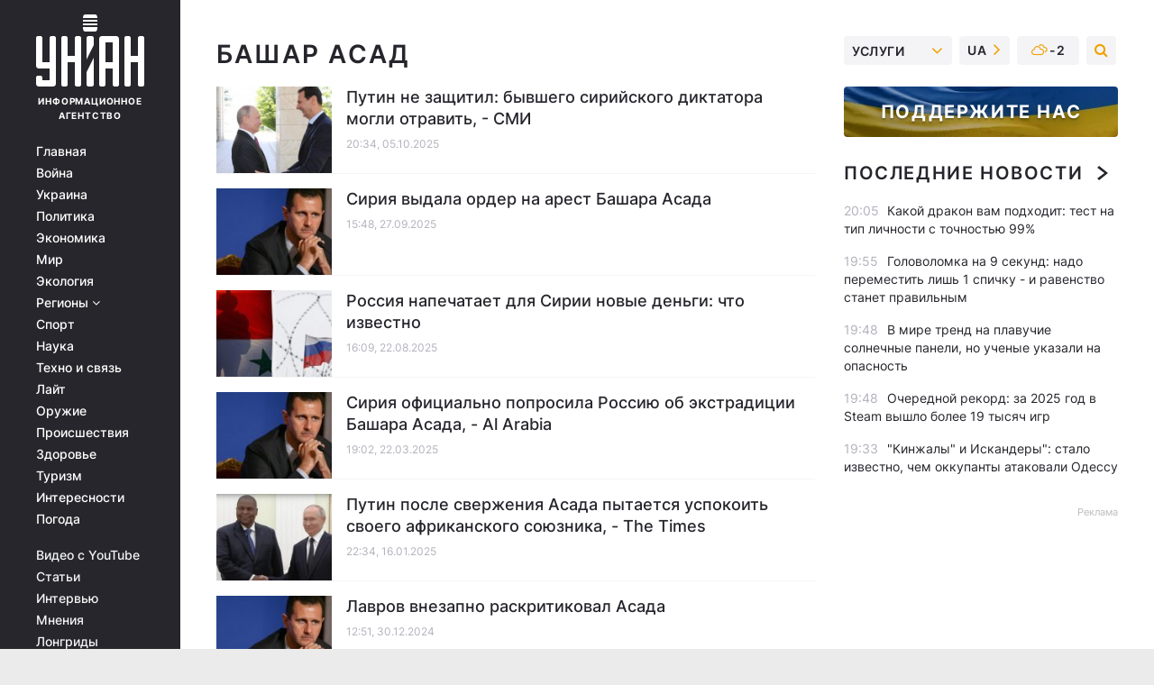

--- FILE ---
content_type: text/html; charset=UTF-8
request_url: https://www.unian.net/tag/bashar-asad?page=6
body_size: 28563
content:
    <!doctype html><html lang="ru"><head><meta charset="utf-8"><meta name="viewport" content="width=device-width, initial-scale=1.0, maximum-scale=2"><title>Башар Асад - все последние новости по теме Башар Асад читайте на УНИАН</title><meta name="description" content="Свежие новости по теме Башар Асад от / УНИАН / Все новости Украины и мира 2025. Больше новостей на сайте информационного агентства УНИАН"/><meta name="keywords" content=""/><meta name="theme-color" content="#28282d"><link rel="manifest" href="https://www.unian.net/manifest.json"><link rel="shortcut icon" href="https://www.unian.net/favicon.ico"/><meta property="fb:page_id" content="112821225446278"/><meta property="fb:app_id" content="1728296543975266"/><meta name="application-name" content="УНИАН"><meta name="apple-mobile-web-app-title" content="УНИАН"><meta name="apple-itunes-app" content="app-id=840099366, affiliate-data=ct=smartbannerunian"><link rel="mask-icon" href="https://www.unian.net/images/safari-pinned-tab.svg" color="#28282d"><link rel="apple-touch-icon" href="https://www.unian.net/images/apple-touch-icon.png"><link rel="apple-touch-icon" sizes="76x76" href="https://www.unian.net/images/apple-touch-icon-76x76.png"><link rel="apple-touch-icon" sizes="120x120" href="https://www.unian.net/images/apple-touch-icon-120x120.png"><link rel="apple-touch-icon" sizes="152x152" href="https://www.unian.net/images/apple-touch-icon-152x152.png"><link rel="apple-touch-icon" sizes="180x180" href="https://www.unian.net/images/apple-touch-icon-180x180.png"><link rel="preconnect" href="https://get.optad360.io/" crossorigin><link rel="preconnect" href="https://images.unian.net/" crossorigin><link rel="preconnect" href="https://membrana-cdn.media/" crossorigin><link rel="preconnect" href="https://www.googletagmanager.com/" crossorigin><link rel="preconnect" href="https://static.cloudflareinsights.com" crossorigin><link rel="preconnect" href="https://securepubads.g.doubleclick.net" crossorigin><link rel="preconnect" href="https://pagead2.googlesyndication.com/" crossorigin><link rel="dns-prefetch" href="https://i.ytimg.com/"><link rel="dns-prefetch" href="https://1plus1.video/"><link rel="dns-prefetch" href="https://ls.hit.gemius.pl"><link rel="dns-prefetch" href="https://jsc.idealmedia.io/"><link rel="dns-prefetch" href="https://gaua.hit.gemius.pl/"><link rel="dns-prefetch" href="https://cm.g.doubleclick.net/"><link rel="dns-prefetch" href="https://fonts.googleapis.com/"><link rel="dns-prefetch" href="https://ep2.adtrafficquality.google/"><link rel="dns-prefetch" href="https://ep1.adtrafficquality.google/"><link rel="alternate" href="https://www.unian.net/tag/bashar-asad?page=6" hreflang="ru"><link rel="alternate" href="https://www.unian.ua/tag/bashar-asad?page=6" hreflang="uk"><link rel="alternate" href="https://www.unian.net/tag/bashar-asad?page=6" hreflang="x-default"><link href="https://www.unian.net/tag/amp/bashar-asad" rel="amphtml"><link rel="canonical" href="https://www.unian.net/tag/bashar-asad"><link rel="preload" as="font" type="font/woff" crossorigin="anonymous" href="https://www.unian.net/build/assets/fonts/Inter/Inter-Bold.woff"><link rel="preload" as="font" type="font/woff" crossorigin="anonymous" href="https://www.unian.net/build/assets/fonts/Inter/Inter-Medium.woff"><link rel="preload" as="font" type="font/woff" crossorigin="anonymous" href="https://www.unian.net/build/assets/fonts/Inter/Inter-Regular.woff"><link rel="preload" as="font" type="font/woff" crossorigin="anonymous" href="https://www.unian.net/build/assets/fonts/Inter/Inter-SemiBold.woff"><style id="top"> *{margin:0;padding:0}body{font-size:14px;line-height:1.5}html{font-family:sans-serif;-ms-text-size-adjust:100%;-webkit-text-size-adjust:100%;-webkit-tap-highlight-color:rgba(0,0,0,0)}[class*=" icon-"],[class^=icon-],html{-webkit-font-smoothing:antialiased}a,img{border:none;outline:none}*{box-sizing:border-box;-webkit-box-sizing:border-box;-moz-box-sizing:border-box}@media (max-width:1184px){.nano-mob>.nano-content-mob{position:absolute;overflow:scroll;overflow-x:hidden;right:0;bottom:0}.nano-mob>.nano-content-mob::-webkit-scrollbar{display:none}.has-scrollbar>.nano-content-mob::-webkit-scrollbar{display:block}.nano-mob>.nano-pane{display:none!important;background:rgba(0,0,0,.25);position:absolute;width:10px;right:0;top:0;bottom:0;visibility:hidden;opacity:.01;-webkit-transition:.2s;-moz-transition:.2s;-o-transition:.2s;transition:.2s;border-radius:5px}.nano-mob>.nano-pane>.nano-slider{display:none;background:#444;position:relative;margin:0 1px;border-radius:3px}}@media (min-width:1185px){.nano-mob>.nano-content{-moz-appearance:none}.hidden-lg{display:none!important}.nano:not(.nano-mob)>.nano-content{position:absolute;overflow:auto;overflow-x:hidden;top:0;right:-12px!important;bottom:0;left:0}}.app-banner{padding:12px 26px 12px 16px;max-width:240px;height:320px;position:relative;margin:0 auto}.app-banner__title{font-weight:700;font-size:24px;line-height:28px;color:#efa205;margin-bottom:8px}.app-banner__text{font-weight:500;font-size:16px;line-height:20px;color:#fff}.app-banner__bottom{position:absolute;bottom:0;display:flex;justify-content:space-between;width:100%;left:0;padding:12px 16px}.app-banner__btn{height:36px;width:calc(50% - 4px);border:2px solid #efa205;border-radius:8px;text-align:center;line-height:30px}</style><link rel="stylesheet" href=https://www.unian.net/build/rubrics.d5db60ac077da72beeae0ba7e307ebe5.css><meta property="og:url" content="https://www.unian.net/tag/bashar-asad"/><meta property="og:title" content="Башар Асад - все последние новости по теме Башар Асад читайте на УНИАН"/><meta property="og:description" content="Свежие новости по теме Башар Асад от / УНИАН / Все новости Украины и мира 2025. Больше новостей на сайте информационного агентства УНИАН"/><meta property="og:type" content="website"/><script type="application/ld+json">
	{
	    "@context": "https://schema.org",
		"@type": "WebPage",
		"mainEntityOfPage":{
		    "@type":"WebPage",
		    "@id":"https://www.unian.net/tag/bashar-asad"
		},
		"headline": "Новости Башар Асад",
    		"datePublished": "2025-10-05T20:34:00+03:00",
		"dateModified": "2025-10-05T20:34:00+03:00",
			"description": "Свежие новости по теме Башар Асад от / УНИАН / Все новости Украины и мира 2025. Больше новостей на сайте информационного агентства УНИАН",
		"author": {
			"@type": "Person",
			"name": "УНИАН редакция"
		},
		"publisher": {
			"@type": "Organization",
			"name": "УНИАН",
			"logo": {
				"@type": "ImageObject",
				"url": "https://www.unian.net/images/unian_schema.png",
				"width": 95,
				"height": 60
		  }
		},
		"image": {
			"@type": "ImageObject",
			"url": "https://www.unian.net/images/unian-512x512.png",
			"height": 512,
			"width": 512
		}
    }
</script><script type="application/ld+json">
    {
        "@context": "https://schema.org",
        "@type":"BreadcrumbList",
        "itemListElement":
            [
                {
                    "@type": "ListItem",
                    "position": 1,
                    "item": {
                        "@id": "https://www.unian.net/",
                        "name": "Главная"
                    }
                },
                {
                    "@type": "ListItem",
                    "position": 2,
                    "item": {
                        "@id": "https://www.unian.net/tag",
                        "name": "Популярные теги"
                    }
                 },
                {
                    "@type": "ListItem",
                    "position": 3,
                    "item": {
                        "@id": "https://www.unian.net/tag/bashar-asad",
                        "name": "Новости Башар Асад"
                    }
                 }
            ]
    }
</script><script type="application/ld+json">{"@context":"https://schema.org","image":["https://www.unian.net/images/unian_schema.png"],"@type":"CollectionPage","description":"Свежие новости по теме Башар Асад от / УНИАН / Все новости Украины и мира 2025. Больше новостей на сайте информационного агентства УНИАН","url":"https://www.unian.net/tag/bashar-asad","inLanguage":"ru","name":"Башар асад","mainEntity":{"@context":"https://schema.org","@type":"ItemList","@id":"https://www.unian.net/tag/bashar-asad","itemListElement": [{"@context":"https://schema.org","@type":"ListItem","url":"https://www.unian.net/world/bashar-asad-smi-soobshchili-chto-opalnyy-siriyskiy-diktator-popal-v-bolnicu-posle-otravleniya-13153014.html","position":"1"},{"@context":"https://schema.org","@type":"ListItem","url":"https://www.unian.net/world/bashar-asad-siriya-vydala-order-na-arest-byvshego-prezidenta-13144422.html","position":"2"},{"@context":"https://schema.org","@type":"ListItem","url":"https://www.unian.net/economics/finance/rossiya-napechataet-dlya-sirii-novye-dengi-chto-izvestno-13106460.html","position":"3"},{"@context":"https://schema.org","@type":"ListItem","url":"https://www.unian.net/world/bashar-asad-dolzhen-byt-vydan-sirii-damask-podal-zapros-v-moskvu-12953763.html","position":"4"},{"@context":"https://schema.org","@type":"ListItem","url":"https://www.unian.net/world/putin-posle-sverzheniya-asada-pytaetsya-uspokoit-svoego-afrikanskogo-soyuznika-the-times-12886452.html","position":"5"},{"@context":"https://schema.org","@type":"ListItem","url":"https://www.unian.net/world/situaciya-v-sirii-lavrov-vnezapno-raskritikoval-asada-12869277.html","position":"6"},{"@context":"https://schema.org","@type":"ListItem","url":"https://www.unian.net/world/padenie-rezhima-asada-voyna-v-ukraine-vazhnee-dlya-putina-12865407.html","position":"7"},{"@context":"https://schema.org","@type":"ListItem","url":"https://www.unian.net/world/asma-asad-u-zheny-siriyskogo-diktatora-proizoshel-recidiv-sereznogo-zabolevaniya-12864573.html","position":"8"},{"@context":"https://schema.org","@type":"ListItem","url":"https://www.unian.net/world/zhena-asada-planiruet-razvestis-i-sbezhat-v-london-smi-12861876.html","position":"9"},{"@context":"https://schema.org","@type":"ListItem","url":"https://www.unian.net/world/bashar-asad-pervoe-zayavlenie-posle-pobega-iz-sirii-12854373.html","position":"10"},{"@context":"https://schema.org","@type":"ListItem","url":"https://www.unian.net/world/asad-tayno-sbezhal-v-moskvu-i-ostavil-rodstvennikov-i-chinovnikov-na-proizvol-sudby-reuters-12851919.html","position":"11"},{"@context":"https://schema.org","@type":"ListItem","url":"https://www.unian.net/world/krah-asada-bolno-udaril-po-rossii-obozrevatelnica-otvetila-sochteny-li-dni-putina-12851121.html","position":"12"},{"@context":"https://schema.org","@type":"ListItem","url":"https://www.unian.net/world/siriyskoe-fiasko-putina-12849036.html","position":"13"},{"@context":"https://schema.org","@type":"ListItem","url":"https://www.unian.net/war/putin-ne-otpustil-siriyskih-naemnikov-v-ukraine-zashchishchat-rezhim-asada-cns-12848574.html","position":"14"},{"@context":"https://schema.org","@type":"ListItem","url":"https://www.unian.net/world/bashar-asad-gosdep-o-budushchem-rossiyskih-baz-v-sirii-12848403.html","position":"15"},{"@context":"https://schema.org","@type":"ListItem","url":"https://www.unian.net/world/asad-u-rosiji-rozpovili-pro-dolyu-kolishnogo-lidera-siriji-12848385.html","position":"16"},{"@context":"https://schema.org","@type":"ListItem","url":"https://www.unian.net/world/siriyskiy-diktator-asad-vyvel-v-rossiyu-135-milliardov-dollarov-smi-12848313.html","position":"17"},{"@context":"https://schema.org","@type":"ListItem","url":"https://www.unian.net/world/voyna-v-sirii-zelenskiy-zayavil-chto-putin-popytaetsya-otomstit-za-padenie-asada-12848001.html","position":"18"},{"@context":"https://schema.org","@type":"ListItem","url":"https://www.unian.net/world/tramp-prav-otstavka-asada-dolzhna-pobudit-putina-vybrat-mir-na-ukraine-12847353.html","position":"19"},{"@context":"https://schema.org","@type":"ListItem","url":"https://www.unian.net/world/siriya-v-damaske-osvobozhdayut-lyudey-iz-4-etazhnoy-podzemnoy-tyurmy-asada-12846600.html","position":"20"}],"numberOfItems":"20"},"copyRightHolder":{"@id":"https://www.unian.net/"},"copyRightYear":"2025"}</script><script type="application/ld+json">{"@context":"https:\/\/schema.org","@type":"SoftwareApplication","name":"УНИАН","operatingSystem":"iOS 13.0 or later","applicationCategory":"BusinessApplication","offers":{"@type":"Offer","price":"0","priceCurrency":"USD"}}</script><script type="application/ld+json">{"@context":"https:\/\/schema.org","@type":"SoftwareApplication","name":"УНИАН","operatingSystem":"ANDROID","applicationCategory":"BusinessApplication","offers":{"@type":"Offer","price":"0","priceCurrency":"USD"}}</script><script type="application/ld+json">{"@context":"https:\/\/schema.org","@type":"Organization","name":"УНИАН","legalName":"Украинское независимое информационное агентство УНИАН","url":"https:\/\/www.unian.net\/","sameAs":["https:\/\/www.facebook.com\/uniannet\/","https:\/\/www.facebook.com\/UNIAN.ua","https:\/\/www.facebook.com\/unian.ukraine","https:\/\/www.facebook.com\/pogoda.unian\/","https:\/\/www.facebook.com\/devichnikunian\/","https:\/\/www.facebook.com\/starsunian\/","https:\/\/x.com\/unian","https:\/\/t.me\/uniannet","https:\/\/invite.viber.com\/?g2=AQA%2Fnf2OzxyI50pG6plG5XH2%2FokWAnOf0dNcAMevia2uE9z%2FYouMau7DjYf%2B06f1&lang=ru","https:\/\/www.youtube.com\/@unian","https:\/\/www.youtube.com\/@unian_tv","https:\/\/uk.wikipedia.org\/wiki\/%D0%A3%D0%9D%D0%86%D0%90%D0%9D","https:\/\/ru.wikipedia.org\/wiki\/%D0%A3%D0%9D%D0%98%D0%90%D0%9D","https:\/\/www.linkedin.com\/company\/96838031\/"],"foundingDate":1993,"logo":{"@type":"ImageObject","url":"https:\/\/www.unian.net\/images\/unian_schema.png","width":95,"height":60},"address":{"@type":"PostalAddress","streetAddress":"ул. Кириловская 23","addressLocality":"Киев","postalCode":"01001","addressCountry":"UA"},"contactPoint":{"@type":"ContactPoint","email":"unian.headquoters@unian.net","telephone":"+38-044-498-07-60","contactType":"headquoters","areaServed":"UA","availableLanguage":["uk-UA","ru-UA","en-UA"]}}</script><script type="application/ld+json">{"@context":"https:\/\/schema.org","@type":"NewsMediaOrganization","name":"УНИАН","legalName":"Украинское независимое информационное агентство УНИАН","url":"https:\/\/www.unian.net\/","sameAs":["https:\/\/www.facebook.com\/uniannet\/","https:\/\/www.facebook.com\/UNIAN.ua","https:\/\/www.facebook.com\/unian.ukraine","https:\/\/www.facebook.com\/pogoda.unian\/","https:\/\/www.facebook.com\/devichnikunian\/","https:\/\/www.facebook.com\/starsunian\/","https:\/\/x.com\/unian","https:\/\/t.me\/uniannet","https:\/\/invite.viber.com\/?g2=AQA%2Fnf2OzxyI50pG6plG5XH2%2FokWAnOf0dNcAMevia2uE9z%2FYouMau7DjYf%2B06f1&lang=ru","https:\/\/www.youtube.com\/@unian","https:\/\/www.youtube.com\/@unian_tv","https:\/\/uk.wikipedia.org\/wiki\/%D0%A3%D0%9D%D0%86%D0%90%D0%9D","https:\/\/ru.wikipedia.org\/wiki\/%D0%A3%D0%9D%D0%98%D0%90%D0%9D","https:\/\/www.linkedin.com\/company\/96838031\/"],"foundingDate":1993,"logo":{"@type":"ImageObject","url":"https:\/\/www.unian.net\/images\/unian_schema.png","width":95,"height":60},"address":{"@type":"PostalAddress","streetAddress":"ул. Кириловская 23","addressLocality":"Киев","postalCode":"01001","addressCountry":"UA"},"contactPoint":{"@type":"ContactPoint","email":"unian.headquoters@unian.net","telephone":"+38-044-498-07-60","contactType":"headquoters","areaServed":"UA","availableLanguage":["uk-UA","ru-UA","en-UA"]}}</script><script type="application/ld+json">{"@context":"https:\/\/schema.org","@type":"WebSite","name":"Украинское независимое информационное агентство УНИАН","alternateName":"УНИАН","url":"https:\/\/www.unian.net\/","potentialAction":{"@type":"SearchAction","target":"https:\/\/www.unian.net\/search?q={search_term_string}","query-input":"required name=search_term_string"},"author":{"@type":"NewsMediaOrganization","name":"УНИАН","legalName":"Украинское независимое информационное агентство УНИАН","url":"https:\/\/www.unian.net\/","sameAs":["https:\/\/www.facebook.com\/uniannet\/","https:\/\/www.facebook.com\/UNIAN.ua","https:\/\/www.facebook.com\/unian.ukraine","https:\/\/www.facebook.com\/pogoda.unian\/","https:\/\/www.facebook.com\/devichnikunian\/","https:\/\/www.facebook.com\/starsunian\/","https:\/\/x.com\/unian","https:\/\/t.me\/uniannet","https:\/\/invite.viber.com\/?g2=AQA%2Fnf2OzxyI50pG6plG5XH2%2FokWAnOf0dNcAMevia2uE9z%2FYouMau7DjYf%2B06f1&lang=ru","https:\/\/www.youtube.com\/@unian","https:\/\/www.youtube.com\/@unian_tv","https:\/\/uk.wikipedia.org\/wiki\/%D0%A3%D0%9D%D0%86%D0%90%D0%9D","https:\/\/ru.wikipedia.org\/wiki\/%D0%A3%D0%9D%D0%98%D0%90%D0%9D","https:\/\/www.linkedin.com\/company\/96838031\/"],"foundingDate":1993,"logo":{"@type":"ImageObject","url":"https:\/\/www.unian.net\/images\/unian_schema.png","width":95,"height":60},"address":{"@type":"PostalAddress","streetAddress":"ул. Кириловская 23","addressLocality":"Киев","postalCode":"01001","addressCountry":"UA"},"contactPoint":{"@type":"ContactPoint","email":"unian.headquoters@unian.net","telephone":"+38-044-498-07-60","contactType":"headquoters","areaServed":"UA","availableLanguage":["uk-UA","ru-UA","en-UA"]}},"creator":{"@type":"NewsMediaOrganization","name":"УНИАН","legalName":"Украинское независимое информационное агентство УНИАН","url":"https:\/\/www.unian.net\/","sameAs":["https:\/\/www.facebook.com\/uniannet\/","https:\/\/www.facebook.com\/UNIAN.ua","https:\/\/www.facebook.com\/unian.ukraine","https:\/\/www.facebook.com\/pogoda.unian\/","https:\/\/www.facebook.com\/devichnikunian\/","https:\/\/www.facebook.com\/starsunian\/","https:\/\/x.com\/unian","https:\/\/t.me\/uniannet","https:\/\/invite.viber.com\/?g2=AQA%2Fnf2OzxyI50pG6plG5XH2%2FokWAnOf0dNcAMevia2uE9z%2FYouMau7DjYf%2B06f1&lang=ru","https:\/\/www.youtube.com\/@unian","https:\/\/www.youtube.com\/@unian_tv","https:\/\/uk.wikipedia.org\/wiki\/%D0%A3%D0%9D%D0%86%D0%90%D0%9D","https:\/\/ru.wikipedia.org\/wiki\/%D0%A3%D0%9D%D0%98%D0%90%D0%9D","https:\/\/www.linkedin.com\/company\/96838031\/"],"foundingDate":1993,"logo":{"@type":"ImageObject","url":"https:\/\/www.unian.net\/images\/unian_schema.png","width":95,"height":60},"address":{"@type":"PostalAddress","streetAddress":"ул. Кириловская 23","addressLocality":"Киев","postalCode":"01001","addressCountry":"UA"},"contactPoint":{"@type":"ContactPoint","email":"unian.headquoters@unian.net","telephone":"+38-044-498-07-60","contactType":"headquoters","areaServed":"UA","availableLanguage":["uk-UA","ru-UA","en-UA"]}},"publisher":{"@type":"NewsMediaOrganization","name":"УНИАН","legalName":"Украинское независимое информационное агентство УНИАН","url":"https:\/\/www.unian.net\/","sameAs":["https:\/\/www.facebook.com\/uniannet\/","https:\/\/www.facebook.com\/UNIAN.ua","https:\/\/www.facebook.com\/unian.ukraine","https:\/\/www.facebook.com\/pogoda.unian\/","https:\/\/www.facebook.com\/devichnikunian\/","https:\/\/www.facebook.com\/starsunian\/","https:\/\/x.com\/unian","https:\/\/t.me\/uniannet","https:\/\/invite.viber.com\/?g2=AQA%2Fnf2OzxyI50pG6plG5XH2%2FokWAnOf0dNcAMevia2uE9z%2FYouMau7DjYf%2B06f1&lang=ru","https:\/\/www.youtube.com\/@unian","https:\/\/www.youtube.com\/@unian_tv","https:\/\/uk.wikipedia.org\/wiki\/%D0%A3%D0%9D%D0%86%D0%90%D0%9D","https:\/\/ru.wikipedia.org\/wiki\/%D0%A3%D0%9D%D0%98%D0%90%D0%9D","https:\/\/www.linkedin.com\/company\/96838031\/"],"foundingDate":1993,"logo":{"@type":"ImageObject","url":"https:\/\/www.unian.net\/images\/unian_schema.png","width":95,"height":60},"address":{"@type":"PostalAddress","streetAddress":"ул. Кириловская 23","addressLocality":"Киев","postalCode":"01001","addressCountry":"UA"},"contactPoint":{"@type":"ContactPoint","email":"unian.headquoters@unian.net","telephone":"+38-044-498-07-60","contactType":"headquoters","areaServed":"UA","availableLanguage":["uk-UA","ru-UA","en-UA"]}},"datePublished":"2025-12-13T20:19:04+02:00","dateModified":"2025-12-13T20:19:04+02:00","inLanguage":"ru"}</script><link href="https://www.googletagmanager.com/gtag/js?id=G-TECJ2YKWSJ" rel="preload" as="script"><script async src="https://www.googletagmanager.com/gtag/js?id=G-TECJ2YKWSJ"></script><script>window.dataLayer = window.dataLayer || [];function gtag(){dataLayer.push(arguments);}gtag('js', new Date());gtag('config', 'G-TECJ2YKWSJ');</script><script>(function(w,d,s,l,i){w[l]=w[l]||[];w[l].push({'gtm.start':new Date().getTime(),event:'gtm.js'});var f=d.getElementsByTagName(s)[0],j=d.createElement(s),dl=l!='dataLayer'?'&l='+l:'';j.async=true;j.src='https://www.googletagmanager.com/gtm.js?id='+i+dl;f.parentNode.insertBefore(j,f);})(window,document,'script','dataLayer','GTM-N24V2BL');</script></head><body class="home" data-infinite-scroll=""><div id="page_content" class="container main-wrap" data-page="1" data-page-max="50"><div class="main-column row m-0"><div class="col-lg-2 col-sm-12 prl0"><div class="main-menu"><div class="main-menu__content nano"><div class="nano-content"><div class="inside-nano-content"><a href="javascript:void(0);" id="trigger" class="menu-trigger hidden-lg" aria-label="menu"></a><div class="main-menu__logo"><a href="https://www.unian.net/"><img src="https://www.unian.net/images/unian-logo.svg" alt="Информационное агентство" width="120" height="80"/><div class="main-menu__logo-text">Информационное агентство</div></a></div><div class="hidden-lg main-menu__search"><div class="header-search__toggle hidden-lg" style="width: 15px; height: 19px"><i class="fa fa-search"></i></div><form method="GET" action="https://www.unian.net/search" class="header-search__form disactive"><div class="header-search__close hidden-lg">+</div><input type="text" name="q" aria-label="search" class="header-search__input" placeholder=" "/><input type="hidden" name="token" value="1486444708"/><button type="submit" class="header-search__button" aria-label="search"><i class="fa fa-search"></i></button></form></div><nav class="main-menu__nav mp-menu nano nano-mob" id="mp-menu"><div class="main-menu__close hidden-lg">+</div><div class="nano-content nano-content-mob"><div class="mp-level main-menu__list"><ul><li class="main-menu__item"><a href="https://www.unian.net/">Главная</a></li><li class="main-menu__item"><a href="https://www.unian.net/war">Война</a></li><li class="main-menu__item"><a href="https://www.unian.net/society">Украина</a></li><li class="main-menu__item"><a href="https://www.unian.net/politics">Политика</a></li><li class="main-menu__item"><a href="https://www.unian.net/economics">Экономика</a></li><li class="main-menu__item"><a href="https://www.unian.net/world">Мир</a></li><li class="main-menu__item"><a href="https://www.unian.net/ecology">Экология</a></li><li class="main-menu__item has-submenu"><a href="javascript:void(0);">Регионы <i class="fa fa-angle-down"></i></a><div class="sub-level main-menu__sub-list"><ul><li><a href="https://www.unian.net/kyiv">Киев</a></li><li><a href="https://www.unian.net/lvov">Львов</a></li><li><a href="https://www.unian.net/dnepropetrovsk">Днепр</a></li><li><a href="https://www.unian.net/kharkiv">Харьков</a></li><li><a href="https://www.unian.net/odessa">Одесса</a></li></ul></div></li><li class="main-menu__item"><a href="https://sport.unian.net/">Спорт</a></li><li class="main-menu__item"><a href="https://www.unian.net/science">Наука</a></li><li class="main-menu__item"><a href="https://www.unian.net/techno">Техно и связь</a></li><li class="main-menu__item"><a href="https://www.unian.net/lite">Лайт</a></li><li class="main-menu__item"><a href="https://www.unian.net/weapons">Оружие</a></li><li class="main-menu__item"><a href="https://www.unian.net/incidents">Происшествия</a></li><li class="main-menu__item"><a href="https://health.unian.net/">Здоровье</a></li><li class="main-menu__item"><a href="https://www.unian.net/tourism">Туризм</a></li><li class="main-menu__item"><a href="https://www.unian.net/curiosities">Интересности</a></li><li class="main-menu__item"><a href="https://pogoda.unian.net">Погода</a></li></ul></div><div class="main-menu__services main-menu__list"><ul><li class="main-menu__item"><a href="https://www.unian.net/video-youtube">Видео с YouTube</a></li><li class="main-menu__item"><a href="https://www.unian.net/detail/publications">Статьи</a></li><li class="main-menu__item"><a href="https://www.unian.net/detail/interviews">Интервью</a></li><li class="main-menu__item"><a href="https://www.unian.net/detail/opinions">Мнения</a></li><li class="main-menu__item"><a href="https://www.unian.net/longrids">Лонгриды</a></li><li class="main-menu__item hidden-lg"><a href="https://www.unian.net/static/press/live">Пресс-центр</a></li><li class="main-menu__item has-submenu hidden-lg"><a href="javascript:void(0);">Услуги<i class="fa fa-angle-down"></i></a><div class="sub-level main-menu__sub-list"><ul><li><a href="https://www.unian.net/static/advertising/advert">Реклама на сайте</a></li><li><a href="https://www.unian.net/static/press/about">Пресс-центр</a></li><li><a href="https://photo.unian.net/">Фотобанк</a></li><li><a href="https://www.unian.net/static/monitoring/about">Мониторинг СМИ</a></li><li><a href="https://www.unian.net/static/subscription/products">Подписка на новости</a></li></ul></div></li></ul></div><div class="main-menu__services main-menu__list"><ul><li class="main-menu__item"><a href="https://www.unian.net/news/archive">Архив</a></li><li class="main-menu__item "><a href="https://www.unian.net/vacancy">Вакансии</a></li><li class="main-menu__item"><a href="https://www.unian.net/static/contacts">Контакты</a></li></ul></div></div></nav></div></div></div><div id="M473096ScriptRootC1436947" class="ideal-story" data-attribute="https://jsc.idealmedia.io/u/n/unian.net.1436947.js"></div></div></div><div class="col-lg-10 col-sm-12"><div class="content-column"
											><div class="content-column"><div id="block_left_column_content" class="left-column sm-w-100"
																					 data-ajax-url="https://www.unian.net/tag/bashar-asad"
																	><h1 class="main-page-ttl px-0">Башар Асад             </h1><div class="list-thumbs"><div class="list-thumbs__item"><a href="https://www.unian.net/world/bashar-asad-smi-soobshchili-chto-opalnyy-siriyskiy-diktator-popal-v-bolnicu-posle-otravleniya-13153014.html" class="list-thumbs__image"><img data-src="https://images.unian.net/photos/2018_05/thumb_files/220_140_1527686946-1933.JPG" alt="Путин не защитил: бывшего сирийского диктатора могли отравить, - СМИ" height="120"
                     src="[data-uri]" /></a><div class="list-thumbs__info"><h3><a href="https://www.unian.net/world/bashar-asad-smi-soobshchili-chto-opalnyy-siriyskiy-diktator-popal-v-bolnicu-posle-otravleniya-13153014.html" class="list-thumbs__title">
                                        Путин не защитил: бывшего сирийского диктатора могли отравить, - СМИ
                </a></h3><div class="list-thumbs__time time">20:34, 05.10.2025</div></div></div><div class="list-thumbs__item"><a href="https://www.unian.net/world/bashar-asad-siriya-vydala-order-na-arest-byvshego-prezidenta-13144422.html" class="list-thumbs__image"><img data-src="https://images.unian.net/photos/2024_12/thumb_files/220_140_1733645224-1274.jpg" alt="Сирия выдала ордер на арест Башара Асада" height="120"
                     src="[data-uri]" /></a><div class="list-thumbs__info"><h3><a href="https://www.unian.net/world/bashar-asad-siriya-vydala-order-na-arest-byvshego-prezidenta-13144422.html" class="list-thumbs__title">
                                        Сирия выдала ордер на арест Башара Асада
                </a></h3><div class="list-thumbs__time time">15:48, 27.09.2025</div></div></div><div class="list-thumbs__item"><a href="https://www.unian.net/economics/finance/rossiya-napechataet-dlya-sirii-novye-dengi-chto-izvestno-13106460.html" class="list-thumbs__image"><img data-src="https://images.unian.net/photos/2025_01/thumb_files/220_140_1738103527-7748.jpg" alt="Россия напечатает для Сирии новые деньги: что известно" height="120"
                     src="[data-uri]" /></a><div class="list-thumbs__info"><h3><a href="https://www.unian.net/economics/finance/rossiya-napechataet-dlya-sirii-novye-dengi-chto-izvestno-13106460.html" class="list-thumbs__title">
                                        Россия напечатает для Сирии новые деньги: что известно
                </a></h3><div class="list-thumbs__time time">16:09, 22.08.2025</div></div></div><div class="list-thumbs__item"><a href="https://www.unian.net/world/bashar-asad-dolzhen-byt-vydan-sirii-damask-podal-zapros-v-moskvu-12953763.html" class="list-thumbs__image"><img data-src="https://images.unian.net/photos/2024_12/thumb_files/220_140_1733645224-1274.jpg" alt="Сирия официально попросила Россию об экстрадиции Башара Асада, - Al Arabia" height="120"
                     src="[data-uri]" /></a><div class="list-thumbs__info"><h3><a href="https://www.unian.net/world/bashar-asad-dolzhen-byt-vydan-sirii-damask-podal-zapros-v-moskvu-12953763.html" class="list-thumbs__title">
                                        Сирия официально попросила Россию об экстрадиции Башара Асада, - Al Arabia
                </a></h3><div class="list-thumbs__time time">19:02, 22.03.2025</div></div></div><div class="list-thumbs__item"><a href="https://www.unian.net/world/putin-posle-sverzheniya-asada-pytaetsya-uspokoit-svoego-afrikanskogo-soyuznika-the-times-12886452.html" class="list-thumbs__image"><img data-src="https://images.unian.net/photos/2025_01/thumb_files/220_140_1737059649-8801.jpg" alt="Путин после свержения Асада пытается успокоить своего африканского союзника, - The Times" height="120"
                     src="[data-uri]" /></a><div class="list-thumbs__info"><h3><a href="https://www.unian.net/world/putin-posle-sverzheniya-asada-pytaetsya-uspokoit-svoego-afrikanskogo-soyuznika-the-times-12886452.html" class="list-thumbs__title">
                                        Путин после свержения Асада пытается успокоить своего африканского союзника, - The Times
                </a></h3><div class="list-thumbs__time time">22:34, 16.01.2025</div></div></div><div class="list-thumbs__item"><a href="https://www.unian.net/world/situaciya-v-sirii-lavrov-vnezapno-raskritikoval-asada-12869277.html" class="list-thumbs__image"><img data-src="https://images.unian.net/photos/2024_12/thumb_files/220_140_1733645224-1274.jpg" alt="Лавров внезапно раскритиковал Асада" height="120"
                     src="[data-uri]" /></a><div class="list-thumbs__info"><h3><a href="https://www.unian.net/world/situaciya-v-sirii-lavrov-vnezapno-raskritikoval-asada-12869277.html" class="list-thumbs__title">
                                        Лавров внезапно раскритиковал Асада
                </a></h3><div class="list-thumbs__time time">12:51, 30.12.2024</div></div></div><div class="list-thumbs__item"><a href="https://www.unian.net/world/padenie-rezhima-asada-voyna-v-ukraine-vazhnee-dlya-putina-12865407.html" class="list-thumbs__image"><img data-src="https://images.unian.net/photos/2024_03/thumb_files/220_140_1711326745-5303.jpg" alt="Потеря Сирии повысила для Путина ставки войны в Украине, - Foreign Affairs" height="120"
                     src="[data-uri]" /></a><div class="list-thumbs__info"><h3><a href="https://www.unian.net/world/padenie-rezhima-asada-voyna-v-ukraine-vazhnee-dlya-putina-12865407.html" class="list-thumbs__title">
                                        Потеря Сирии повысила для Путина ставки войны в Украине, - Foreign Affairs
                </a></h3><div class="list-thumbs__time time">12:41, 26.12.2024</div></div></div><div class="list-thumbs__item"><a href="https://www.unian.net/world/asma-asad-u-zheny-siriyskogo-diktatora-proizoshel-recidiv-sereznogo-zabolevaniya-12864573.html" class="list-thumbs__image"><img data-src="https://images.unian.net/photos/2017_04/thumb_files/220_140_1492346702-2955.jpg" alt="Шансы выжить 50/50: у жены Асада произошел рецидив серьезного заболевания, - The Telegraph" height="120"
                     src="[data-uri]" /></a><div class="list-thumbs__info"><h3><a href="https://www.unian.net/world/asma-asad-u-zheny-siriyskogo-diktatora-proizoshel-recidiv-sereznogo-zabolevaniya-12864573.html" class="list-thumbs__title">
                                        Шансы выжить 50/50: у жены Асада произошел рецидив серьезного заболевания, - The Telegraph
                </a></h3><div class="list-thumbs__time time">15:29, 25.12.2024</div></div></div><div class="list-thumbs__item"><a href="https://www.unian.net/world/zhena-asada-planiruet-razvestis-i-sbezhat-v-london-smi-12861876.html" class="list-thumbs__image"><img data-src="https://images.unian.net/photos/2024_12/thumb_files/220_140_1734947372-4327.jpg" alt="Жена Асада планирует развестись и сбежать в Лондон, - СМИ" height="120"
                     src="[data-uri]" /></a><div class="list-thumbs__info"><h3><a href="https://www.unian.net/world/zhena-asada-planiruet-razvestis-i-sbezhat-v-london-smi-12861876.html" class="list-thumbs__title">
                                        Жена Асада планирует развестись и сбежать в Лондон, - СМИ
                </a></h3><div class="list-thumbs__time time">11:53, 23.12.2024</div></div></div><div class="list-thumbs__item"><a href="https://www.unian.net/world/bashar-asad-pervoe-zayavlenie-posle-pobega-iz-sirii-12854373.html" class="list-thumbs__image"><img data-src="https://images.unian.net/photos/2024_12/thumb_files/220_140_1733647770-5876.jpg" alt="Диктатор Асад выступил с первым заявлением после своего бегства в Россию" height="120"
                     src="[data-uri]" /></a><div class="list-thumbs__info"><h3><a href="https://www.unian.net/world/bashar-asad-pervoe-zayavlenie-posle-pobega-iz-sirii-12854373.html" class="list-thumbs__title">
                                        Диктатор Асад выступил с первым заявлением после своего бегства в Россию
                </a></h3><div class="list-thumbs__time time">16:21, 16.12.2024</div></div></div><div class="list-thumbs__item"><a href="https://www.unian.net/world/asad-tayno-sbezhal-v-moskvu-i-ostavil-rodstvennikov-i-chinovnikov-na-proizvol-sudby-reuters-12851919.html" class="list-thumbs__image"><img data-src="https://images.unian.net/photos/2024_12/thumb_files/220_140_1733645224-1274.jpg" alt="Оставил родственников и чиновников на произвол судьбы: Reuters раскрыл детали побега Асада" height="120"
                     src="[data-uri]" /></a><div class="list-thumbs__info"><h3><a href="https://www.unian.net/world/asad-tayno-sbezhal-v-moskvu-i-ostavil-rodstvennikov-i-chinovnikov-na-proizvol-sudby-reuters-12851919.html" class="list-thumbs__title">
                                        Оставил родственников и чиновников на произвол судьбы: Reuters раскрыл детали побега Асада
                </a></h3><div class="list-thumbs__time time">00:41, 14.12.2024</div></div></div><div class="list-thumbs__item"><a href="https://www.unian.net/world/krah-asada-bolno-udaril-po-rossii-obozrevatelnica-otvetila-sochteny-li-dni-putina-12851121.html" class="list-thumbs__image"><img data-src="https://images.unian.net/photos/2019_01/thumb_files/220_140_1546535151-4587.jpg" alt="Крах Асада больно ударил по России: обозревательница ответила, сочтены ли дни Путина" height="120"
                     src="[data-uri]" /></a><div class="list-thumbs__info"><h3><a href="https://www.unian.net/world/krah-asada-bolno-udaril-po-rossii-obozrevatelnica-otvetila-sochteny-li-dni-putina-12851121.html" class="list-thumbs__title">
                                        Крах Асада больно ударил по России: обозревательница ответила, сочтены ли дни Путина
                </a></h3><div class="list-thumbs__time time">11:47, 13.12.2024</div></div></div><div class="list-thumbs__item"><a href="https://www.unian.net/world/siriyskoe-fiasko-putina-12849036.html" class="list-thumbs__image"><img data-src="https://images.unian.net/photos/2024_12/thumb_files/220_140_1733917289-5422.jpg" alt="Сирийское фиаско Путина" height="120"
                     src="[data-uri]" /></a><div class="list-thumbs__info"><h3><a href="https://www.unian.net/world/siriyskoe-fiasko-putina-12849036.html" class="list-thumbs__title">
                                        Сирийское фиаско Путина
                </a></h3><div class="list-thumbs__time time">13:59, 11.12.2024</div><div class="category-link gray-marker">
                    Аналитика
                </div></div></div><div class="list-thumbs__item"><a href="https://www.unian.net/war/putin-ne-otpustil-siriyskih-naemnikov-v-ukraine-zashchishchat-rezhim-asada-cns-12848574.html" class="list-thumbs__image"><img data-src="https://images.unian.net/photos/2018_05/thumb_files/220_140_1527686946-1933.JPG" alt="Путин не отпустил сирийских наемников в Украине защищать режим Асада, - ЦНС" height="120"
                     src="[data-uri]" /></a><div class="list-thumbs__info"><h3><a href="https://www.unian.net/war/putin-ne-otpustil-siriyskih-naemnikov-v-ukraine-zashchishchat-rezhim-asada-cns-12848574.html" class="list-thumbs__title">
                                        Путин не отпустил сирийских наемников в Украине защищать режим Асада, - ЦНС
                </a></h3><div class="list-thumbs__time time">07:45, 11.12.2024</div></div></div><div class="list-thumbs__item"><a href="https://www.unian.net/world/bashar-asad-gosdep-o-budushchem-rossiyskih-baz-v-sirii-12848403.html" class="list-thumbs__image"><img data-src="https://images.unian.net/photos/2024_12/thumb_files/220_140_1733859961-5680.jpg" alt="России есть за что ответить перед сирийцами: Госдеп о будущем российских баз в Сирии" height="120"
                     src="[data-uri]" /></a><div class="list-thumbs__info"><h3><a href="https://www.unian.net/world/bashar-asad-gosdep-o-budushchem-rossiyskih-baz-v-sirii-12848403.html" class="list-thumbs__title">
                                        России есть за что ответить перед сирийцами: Госдеп о будущем российских баз в Сирии
                </a></h3><div class="list-thumbs__time time">04:37, 11.12.2024</div></div></div><div class="list-thumbs__item"><a href="https://www.unian.net/world/asad-u-rosiji-rozpovili-pro-dolyu-kolishnogo-lidera-siriji-12848385.html" class="list-thumbs__image"><img data-src="https://images.unian.net/photos/2017_12/thumb_files/220_140_1513950742-2956.jpg" alt="В Москве рассказали о &quot;спасении&quot; и дальнейшей судьбе Асада" height="120"
                     src="[data-uri]" /></a><div class="list-thumbs__info"><h3><a href="https://www.unian.net/world/asad-u-rosiji-rozpovili-pro-dolyu-kolishnogo-lidera-siriji-12848385.html" class="list-thumbs__title">
                                        В Москве рассказали о &quot;спасении&quot; и дальнейшей судьбе Асада
                </a></h3><div class="list-thumbs__time time">21:46, 10.12.2024</div></div></div><div class="list-thumbs__item"><a href="https://www.unian.net/world/siriyskiy-diktator-asad-vyvel-v-rossiyu-135-milliardov-dollarov-smi-12848313.html" class="list-thumbs__image"><img data-src="https://images.unian.net/photos/2018_09/thumb_files/220_140_1536068966-9536.jpg" alt="Сирийский диктатор Асад вывел в Россию 135 миллиардов долларов, - СМИ" height="120"
                     src="[data-uri]" /></a><div class="list-thumbs__info"><h3><a href="https://www.unian.net/world/siriyskiy-diktator-asad-vyvel-v-rossiyu-135-milliardov-dollarov-smi-12848313.html" class="list-thumbs__title">
                                        Сирийский диктатор Асад вывел в Россию 135 миллиардов долларов, - СМИ
                </a></h3><div class="list-thumbs__time time">19:51, 10.12.2024</div></div></div><div class="list-thumbs__item"><a href="https://www.unian.net/world/voyna-v-sirii-zelenskiy-zayavil-chto-putin-popytaetsya-otomstit-za-padenie-asada-12848001.html" class="list-thumbs__image"><img data-src="https://images.unian.net/photos/2018_05/thumb_files/220_140_1527686946-1933.JPG" alt="Путин попытается отомстить за падение Асада, - Зеленский" height="120"
                     src="[data-uri]" /></a><div class="list-thumbs__info"><h3><a href="https://www.unian.net/world/voyna-v-sirii-zelenskiy-zayavil-chto-putin-popytaetsya-otomstit-za-padenie-asada-12848001.html" class="list-thumbs__title">
                                        Путин попытается отомстить за падение Асада, - Зеленский
                </a></h3><div class="list-thumbs__time time">16:06, 10.12.2024</div></div></div><div class="list-thumbs__item"><a href="https://www.unian.net/world/tramp-prav-otstavka-asada-dolzhna-pobudit-putina-vybrat-mir-na-ukraine-12847353.html" class="list-thumbs__image"><img data-src="https://images.unian.net/photos/2024_11/thumb_files/220_140_1732111637-3536.jpg" alt="Конец войны в Украине может стать для Путина &quot;разумным шагом&quot; после падения режима Асада, - NYP" height="120"
                     src="[data-uri]" /></a><div class="list-thumbs__info"><h3><a href="https://www.unian.net/world/tramp-prav-otstavka-asada-dolzhna-pobudit-putina-vybrat-mir-na-ukraine-12847353.html" class="list-thumbs__title">
                                        Конец войны в Украине может стать для Путина &quot;разумным шагом&quot; после падения режима Асада, - NYP
                </a></h3><div class="list-thumbs__time time">11:44, 10.12.2024</div></div></div><div class="list-thumbs__item"><a href="https://www.unian.net/world/siriya-v-damaske-osvobozhdayut-lyudey-iz-4-etazhnoy-podzemnoy-tyurmy-asada-12846600.html" class="list-thumbs__image"><img data-src="https://images.unian.net/photos/2018_02/thumb_files/220_140_1518670276-9662-illyustratsiya.jpg" alt="В Сирии освобождают людей из подземного &quot;лагеря смерти&quot;" height="120"
                     src="[data-uri]" /></a><div class="list-thumbs__info"><h3><a href="https://www.unian.net/world/siriya-v-damaske-osvobozhdayut-lyudey-iz-4-etazhnoy-podzemnoy-tyurmy-asada-12846600.html" class="list-thumbs__title">
                                        В Сирии освобождают людей из подземного &quot;лагеря смерти&quot;
                </a></h3><div class="list-thumbs__time time">14:36, 09.12.2024</div></div></div><div class="bnr-block__bnr" style="height: 250px; overflow:hidden;"><span class="newsfeed__ad">Реклама</span><!-- Banner UDR_AJAX (news_tag) start. --><div data-ad="/82479101/Unian.net_/UDR_AJAX_750x250" data-type="bnr" data-size="[[750, 250]]"></div><ins class="staticpubads89354" data-sizes-desktop="750x250,700x250,690x90,728x90,700x200,750x200" data-slot="20" data-type_oa="UDE2"></ins><!-- Banner UDR_AJAX (news_tag) end. --></div></div></div><div id="block_right_column_content" class="right-column newsfeed d-none d-md-block"

																							><div class="tools"><div class="dropdown tools__dropdown tools__item"><a href="javascript:void(0);" class="dropdown-toggle">
            Услуги
            <i class="fa fa-angle-down"></i></a><div class="dropdown-menu"><a class="dropdown__item" href="https://www.unian.net/static/advertising/advert">Реклама</a><a class="dropdown__item" href="https://www.unian.net/static/press/about">Пресс-центр</a><a class="dropdown__item" href="https://photo.unian.net/">Фотобанк</a><a class="dropdown__item" href="https://www.unian.net/static/monitoring/about">Мониторинг</a></div></div><div class="tools__item"><a href="https://www.unian.ua/" class="tools__link"><span>
                                     UA
                             </span><i class="fa fa-angle-right"></i></a></div><div class="tools__item" style="width: 69px; justify-content: center"><a               href="https://pogoda.unian.net"
              class="tools__link" id="unian_weather_widget"><i class="fa fa-sun-o mr-1"></i><div></div></a></div><div class="tools__item tools-search"><div class="tools-search__toggle"><i class="fa fa-search"></i></div><form method="GET" action="https://www.unian.net/search" class="tools-search__form"><input type="text" name="q" aria-label="search" class="tools-search__input" placeholder=" " maxlength="20"/><input type="hidden" name="token" value="1753000669"/><button type="submit" class="tools-search__button" aria-label="search"><i class="fa fa-search"></i></button></form></div></div><a href="https://donate.unian.net" class="support-unian">Поддержите нас</a><!-- Block all_news start --><div  data-vr-zone="all_right_news" class="block-base ajax-block-container"><section class="newsfeed-column"><a href="https://www.unian.net/detail/all_news" class="title-bordered">
        

                                                                                Последние новости
                                                            <i class="unian-arrow-more"></i></a><div
                                             data-block-ajax-url="https://www.unian.net/ajax/all_news?page_route=news_tag"
                data-ajax-page="1"
                data-ajax-limit="75"
                data-counter=""
                    ><ul class="newsfeed__list "><li class="newsfeed__item"><span class="newsfeed__time">20:05</span><h3 class="newsfeed__link"><a href="https://www.unian.net/curiosities/test-po-vyboru-drakona-bystryy-razbor-lichnosti-13221216.html"  data-vr-contentbox="news_0">Какой дракон вам подходит: тест на тип личности с точностью 99%</a></h3></li><li class="newsfeed__item"><span class="newsfeed__time">19:55</span><h3 class="newsfeed__link"><a href="https://www.unian.net/curiosities/golovolomki-iz-spichek-nado-peremestit-1-spichku-chtoby-ispravit-ravenstvo-13225083.html"  data-vr-contentbox="news_1">Головоломка на 9 секунд: надо переместить лишь 1 спичку - и равенство станет правильным</a></h3></li><li class="newsfeed__item"><span class="newsfeed__time">19:48</span><h3 class="newsfeed__link"><a href="https://www.unian.net/economics/energetics/plavuchie-solnechnye-paneli-vygodnye-no-ne-ochen-bezopasnye-13225392.html"  data-vr-contentbox="news_2">В мире тренд на плавучие солнечные панели, но ученые указали на опасность</a></h3></li><li class="newsfeed__item"><span class="newsfeed__time">19:48</span><h3 class="newsfeed__link"><a href="https://www.unian.net/techno/games/steam-igry-za-2025-god-v-steam-vyshlo-bolee-19-tysyach-igr-13225389.html"  data-vr-contentbox="news_3">Очередной рекорд: за 2025 год в Steam вышло более 19 тысяч игр</a></h3></li><li class="newsfeed__item"><span class="newsfeed__time">19:33</span><h3 class="newsfeed__link"><a href="https://www.unian.net/war/ataka-po-odesse-v-vozdushnyh-silah-rasskazali-skolko-vrazheskih-raket-udalos-sbit-novosti-odessy-13225380.html"  data-vr-contentbox="news_4">"Кинжалы" и Искандеры": стало известно, чем оккупанты атаковали Одессу</a></h3></li><li class="newsfeed__banner banner-fb"><span class="newsfeed__ad">Реклама</span><div class="bnr-block__bnr" style="height: 600px; overflow:hidden;"><!-- Banner UDF1 () start. --><div data-banner="[https://images.unian.net/photos/2021_04/1619793683-7224.png]" data-banner-link="[https://www.unian.net/pogoda/]" data-ad="/82479101/Unian.net_/UDF1_300x600" data-type="bnr" data-size="[[300, 600]]"></div><ins class="staticpubads89354" data-sizes-desktop="300x600" data-slot="14" data-type_oa="GDF1"></ins><!-- Banner UDF1 () end. --></div></li><li class="newsfeed__item"><span class="newsfeed__time">19:25</span><h3 class="newsfeed__link"><a href="https://www.unian.ua/economics/energetics/odesa-perezhila-naymasshtabnishu-ataku-rf-shcho-vidbuvayetsya-u-znestrumlenomu-misti-novini-odesi-13225377.html"  data-vr-contentbox="news_5"><span class="blue-marker">Репортаж</span>Одесса пережила самую масштабную атаку РФ: что происходит в обесточенном городе</a></h3></li><li class="newsfeed__item strong"><span class="newsfeed__time">19:16</span><h3 class="newsfeed__link"><a href="https://www.unian.net/economics/energetics/grafik-otklyucheniya-sveta-14-dekabrya-kogda-ne-budet-elektroenergii-v-voskresene-13225371.html"  data-vr-contentbox="news_6">Графики отключений 14 декабря: когда не будет света в Украине в воскресенье</a></h3></li><li class="newsfeed__item"><span class="newsfeed__time">18:58</span><h3 class="newsfeed__link"><a href="https://www.unian.net/curiosities/maslo-avokado-polza-i-vred-populyarnogo-produkta-13225251.html"  data-vr-contentbox="news_7">Как масло авокадо влияет на холестерин: диетологи озвучили 3 главных преимущества</a></h3></li><li class="newsfeed__item d-flex align-items-center w-100"><div class="newsfeed__time newsfeed__tg"><svg xmlns="http://www.w3.org/2000/svg" width="20" height="16" viewBox="0 0 20 16" fill="none"><path fill-rule="evenodd" clip-rule="evenodd" d="M1.36937 6.90067C6.73698 4.64981 10.3103 3.15417 12.1046 2.42856C17.2115 0.370208 18.285 0.0148083 18.9751 0C19.1285 0 19.4659 0.0296168 19.6959 0.207316C19.8799 0.355399 19.926 0.547908 19.9566 0.695991C19.9873 0.844074 20.018 1.15505 19.9873 1.39198C19.7112 4.20556 18.515 11.0322 17.9016 14.1715C17.6409 15.5043 17.1348 15.9485 16.644 15.993C15.5705 16.0818 14.7577 15.3118 13.7302 14.6602C12.1046 13.6384 11.1998 13.0017 9.62015 11.9947C7.79516 10.8397 8.97604 10.2029 10.0189 9.16634C10.2949 8.89979 15.0031 4.75347 15.0951 4.38326C15.1104 4.33883 15.1104 4.16113 15.0031 4.07228C14.8957 3.98343 14.7424 4.01305 14.6197 4.04267C14.451 4.07228 11.8745 5.73081 6.85967 9.00345C6.12354 9.49212 5.46409 9.72905 4.86598 9.71425C4.20654 9.69944 2.94898 9.35885 1.99815 9.06268C0.847949 8.70728 -0.0722116 8.51477 0.00446848 7.89282C0.0504765 7.56704 0.510557 7.24126 1.36937 6.90067Z" fill="#26A5E4"/></svg></div><h3><a class="newsfeed__link w-100" href="https://t.me/uniannet" target="_blank"  ><b>УНИАН в Телеграм - новости Украины в режиме онлайн</b></a></h3></li><li class="newsfeed__item"><span class="newsfeed__time">18:50</span><h3 class="newsfeed__link"><a href="https://www.unian.net/tourism/news/novyy-god-2026-gde-vstretit-novyy-god-2026-v-evrope-13225365.html"  data-vr-contentbox="news_8">Назван самый лучший город в Европе для встречи Нового года</a></h3></li><li class="newsfeed__item"><span class="newsfeed__time">18:39</span><h3 class="newsfeed__link"><a href="https://www.unian.net/war/voyna-v-ukraine-rossiya-atakovala-grazhdanskoe-sudno-v-more-13225353.html"  data-vr-contentbox="news_9">Россия нанесла удар по турецкому гражданскому судну в Черном море, - ВМС ВСУ (видео)</a></h3></li><li class="newsfeed__item"><span class="newsfeed__time">18:34</span><h3 class="newsfeed__link"><a href="https://www.unian.net/war/deepstate-analitiki-soobshchili-o-prodvizhenii-okkupantov-v-doneckoy-oblasti-13225344.html"  data-vr-contentbox="news_10">Захватчики продвинулись возле трех сел в Донецкой области, - DeepState</a></h3></li><li class="newsfeed__item strong"><span class="newsfeed__time">18:29</span><h3 class="newsfeed__link"><a href="https://www.unian.net/war/voyna-v-ukraine-seversk-prakticheski-poteryan-13225338.html"  data-vr-contentbox="news_11">Северск практически потерян, россиян фиксируют почти по всему городу, - СМИ</a></h3></li><li class="newsfeed__item"><span class="newsfeed__time">18:25</span><h3 class="newsfeed__link"><a href="https://www.unian.net/science/globalnoe-poteplenie-vokrug-antarktidy-led-taet-snizu-13225332.html"  data-vr-contentbox="news_12">Теплая вода пробилась к Антарктиде и уже "пожирает" ледники, - ученые</a></h3></li><li class="newsfeed__item"><span class="newsfeed__time">18:00</span><h3 class="newsfeed__link"><a href="https://www.unian.net/lite/astrology/goroskop-na-14-dekabrya-po-kartam-taro-rybam-schaste-strelcam-spory-13225194.html"  data-vr-contentbox="news_13">Гороскоп на 14 декабря по картам Таро: Рыбам - счастье, Стрельцам - споры</a></h3></li><li class="newsfeed__item"><span class="newsfeed__time">17:53</span><h3 class="newsfeed__link"><a href="https://www.unian.net/world/prokaza-v-evrope-v-rumynii-bolezn-obnaruzhili-u-grazhdanki-indonezii-kotoraya-rabotala-massazhistkoy-13225326.html"  data-vr-contentbox="news_14">В Румынии впервые за 40 лет обнаружили страшную средневековую болезнь</a></h3></li><li class="newsfeed__item"><span class="newsfeed__time">17:53</span><h3 class="newsfeed__link"><a href="https://www.unian.net/curiosities/kakuyu-polzu-prinosit-kofe-4-glavnyh-preimushchestva-upotrebleniya-13225185.html"  data-vr-contentbox="news_15">Диетологи назвали 4 преимущества употребления кофе</a></h3></li><li class="newsfeed__item strong"><span class="newsfeed__time">17:42</span><h3 class="newsfeed__link"><a href="https://www.unian.net/society/voennyy-uchet-pravitelstvo-prinyalo-reshenie-ob-avtomaticheskom-voinskom-uchete-s-18-let-13225314.html"  data-vr-contentbox="news_16">В Украине вводят автоматический воинский учет с 18 лет</a></h3></li><li class="newsfeed__item"><span class="newsfeed__time">17:38</span><h3 class="newsfeed__link"><a href="https://www.unian.net/war/drony-postoyanno-menyayutsya-armii-zapada-riskuyut-ostatsya-za-bortom-poka-vsu-obuchayutsya-13225311.html"  data-vr-contentbox="news_17">Дроны постоянно меняются: армии Запада рискуют остаться за бортом, пока ВСУ обучаются</a></h3></li><li class="newsfeed__item"><span class="newsfeed__time">17:36</span><h3 class="newsfeed__link"><a href="https://www.unian.net/weapons/voyna-v-ukraine-postepenno-istoshchaet-rossiyskuyu-pvo-analitiki-13225302.html"  data-vr-contentbox="news_18">С российской системой ПВО происходит что-то неладное, - аналитики</a></h3></li><li class="newsfeed__item"><span class="newsfeed__time">17:20</span><h3 class="newsfeed__link"><a href="https://www.unian.net/world/vstuplenie-ukrainy-v-es-v-bryussele-vystupili-za-chlenstvo-kieva-v-bloke-13225296.html"  data-vr-contentbox="news_19">В Брюсселе выступили за вступление Украины в ЕС и объяснили, почему это нужно для Европы</a></h3></li><li class="newsfeed__item"><span class="newsfeed__time">17:10</span><h3 class="newsfeed__link"><a href="https://www.unian.net/society/mobilizaciya-v-ukraine-s-1-yanvarya-2026-chto-izmenitsya-dlya-voennoobyazannyh-13225287.html"  data-vr-contentbox="news_20">Что ждет военнообязанных в 2026 году: разбор главных изменений в мобилизации и отсрочках</a></h3></li><li class="newsfeed__item"><span class="newsfeed__time">17:10</span><h3 class="newsfeed__link"><a href="https://www.unian.net/lite/holidays/kakoy-segodnya-cerkovnyy-prazdnik-14-dekabrya-2025-zaprety-obychai-i-primety-13223493.html"  data-vr-contentbox="news_21">14 декабря: церковный праздник сегодня, почему этот день - самый опасный в году</a></h3></li><li class="newsfeed__item"><span class="newsfeed__time">17:07</span><h3 class="newsfeed__link"><a href="https://www.unian.net/war/chislennost-armii-rf-u-rossiyan-seychas-710-tysyach-soldat-rasskazal-syrskiy-13225290.html"  data-vr-contentbox="news_22">Оккупантов все еще 710 тысяч: Сырский объяснил, почему россияне не могут увеличить армию</a></h3></li><li class="newsfeed__item"><span class="newsfeed__time">17:05</span><h3 class="newsfeed__link"><a href="https://www.unian.net/techno/software/ios-26-2-obnovlenie-polzovateley-iphone-prizvali-srochno-obnovit-ustroystva-13225278.html"  data-vr-contentbox="news_23">Пользователей iPhone просят срочно обновить iOS: существует угроза безопасности</a></h3></li><li class="newsfeed__item"><span class="newsfeed__time">17:00</span><h3 class="newsfeed__link"><a href="https://www.unian.net/lite/astrology/goroskop-na-zavtra-14-dekabrya-dlya-vseh-znakov-zodiaka-13225164.html"  data-vr-contentbox="news_24">Гороскоп на 14 декабря: Ракам - снять напряжение, Скорпионам - романтика</a></h3></li><li class="newsfeed__banner"><span class="newsfeed__ad">Реклама</span><div class="banner-container" style="height: 250px; overflow: hidden; margin-bottom: 20px;"><!-- Banner UDF2 () start. --><div data-ad="/82479101/Unian.net_/UDF2_300x250" data-type="bnr" data-size="[[300, 250]]"></div><ins class="staticpubads89354" data-sizes-desktop="300x250,250x250,200x200" data-slot="26" data-type_oa="UDF2"></ins><!-- Banner UDF2 () end. --></div></li><li class="newsfeed__item"><span class="newsfeed__time">16:49</span><h3 class="newsfeed__link"><a href="https://www.unian.net/curiosities/kak-hodba-vliyaet-na-organizm-15-glavnyh-preimushchestv-13225143.html"  data-vr-contentbox="news_25">Что дает ходьба для человека: эксперты назвали 15 главных преимуществ</a></h3></li><li class="newsfeed__item strong"><span class="newsfeed__time">16:41</span><h3 class="newsfeed__link"><a href="https://www.unian.net/society/osvobozhdenie-grazhdanskih-plennyh-iz-belarusi-vernut-pyateryh-ukraincev-13225212.html"  data-vr-contentbox="news_26"><span class="blue-marker">обновлено</span>Из Беларуси на свободу возвращаются около сотни людей, включая пятерых украинцев, - Зеленский</a></h3></li><li class="newsfeed__item"><span class="newsfeed__time">16:37</span><h3 class="newsfeed__link"><a href="https://www.unian.net/society/rossiyskaya-muzyka-v-ukraine-na-strimingah-mogut-zapretit-slushat-ispolniteley-iz-rf-13225269.html"  data-vr-contentbox="news_27">Украинцам планируют запретить слушать российских исполнителей на стримингах, - нардеп</a></h3></li><li class="newsfeed__item"><span class="newsfeed__time">16:36</span><h3 class="newsfeed__link"><a href="https://www.unian.net/incidents/kiev-peremyshl-poezd-ostanovili-za-granicey-iz-za-soobshcheniya-o-minirovanii-lyudey-vysadili-13225260.html"  data-vr-contentbox="news_28">Украинские поезда остановили за границей из-за сообщения о минировании, людей высадили, - СМИ</a></h3></li><li class="newsfeed__item"><span class="newsfeed__time">16:32</span><h3 class="newsfeed__link"><a href="https://www.unian.net/war/pokrovsk-boycy-rasskazali-kak-idut-boi-za-pokrovsk-i-udaetsya-li-vragu-prodavit-oboronu-13225254.html"  data-vr-contentbox="news_29">Силы обороны контролируют северную часть Покровска, оккупанты потеряли темп наступления</a></h3></li><li class="newsfeed__item strong"><span class="newsfeed__time">16:17</span><h3 class="newsfeed__link"><a href="https://www.unian.net/world/put-k-revanshu-evropa-nazvala-mirnyy-plan-trampa-troyanskim-konem-rossii-bloomberg-13225242.html"  data-vr-contentbox="news_30">Путь к реваншу: Европа назвала мирный план Трампа "троянским конем" России, - Bloomberg</a></h3></li><li class="newsfeed__item"><span class="newsfeed__time">16:14</span><h3 class="newsfeed__link"><a href="https://www.unian.net/techno/neiroseti/ii-novosti-kompaniya-conduit-zapisala-chelovecheskie-mysli-chtoby-obuchit-ii-prevrashchat-ih-v-tekst-13225239.html"  data-vr-contentbox="news_31">Стартап из США "записал" 10 тысяч часов человеческих мыслей для обучения ИИ</a></h3></li><li class="newsfeed__item"><span class="newsfeed__time">15:42</span><h3 class="newsfeed__link"><a href="https://www.unian.net/curiosities/interesnye-fakty-ob-istrebitelyah-zachem-u-samoletov-krasnye-lenty-13225038.html"  data-vr-contentbox="news_32">Что означают красные ленты на истребителях и почему их нельзя снимать</a></h3></li><li class="newsfeed__item"><span class="newsfeed__time">15:37</span><h3 class="newsfeed__link"><a href="https://www.unian.ua/weapons/navala-su-skilki-boyovih-litakiv-otrimala-rosiya-v-comu-roci-13225191.html"  data-vr-contentbox="news_33"><span class="blue-marker">Аналитика</span>Нашествие "Су": сколько боевых самолетов получила Россия в этом году</a></h3></li><li class="newsfeed__item"><span class="newsfeed__time">15:29</span><h3 class="newsfeed__link"><a href="https://www.unian.net/weapons/ssha-bolshe-ne-mogut-delat-150-tonnye-vagony-platformy-pod-mbr-trident-i-m1-abrams-13225170.html"  data-vr-contentbox="news_34">США разучились делать вагоны-платформы под межконтинентальную баллистику и "Абрамсы", - СМИ</a></h3></li><li class="newsfeed__item"><span class="newsfeed__time">15:00</span><h3 class="newsfeed__link"><a href="https://www.unian.net/lite/stars/stepan-giga-umer-gde-pohoronyat-pevca-13225134.html"  data-vr-contentbox="news_35">Стало известно, когда и где состоится церемония прощания со Степаном Гигой</a></h3></li><li class="newsfeed__item"><span class="newsfeed__time">14:56</span><h3 class="newsfeed__link"><a href="https://www.unian.net/world/chehiya-babish-sdelal-zayavlenie-o-dalneyshem-uchastii-strany-v-finansirovanii-ukrainy-13225152.html"  data-vr-contentbox="news_36">Бабиш сделал заявление о дальнейшем участии Чехии в финансировании Украины</a></h3></li><li class="newsfeed__item"><span class="newsfeed__time">14:50</span><h3 class="newsfeed__link"><a href="https://www.unian.net/techno/gadgets/monitor-apple-novyy-apple-studio-display-prokachayut-120-gc-i-chipom-iphone-17-13225158.html"  data-vr-contentbox="news_37">Apple готовит секретную новинку с процессором от iPhone 17: что известно</a></h3></li><li class="newsfeed__item"><span class="newsfeed__time">14:49</span><h3 class="newsfeed__link"><a href="https://www.unian.net/world/mirnyy-plan-erdogan-zayavil-chto-mir-mezhdu-ukrainoy-i-rossiey-ne-tak-dalek-13225146.html"  data-vr-contentbox="news_38">Эрдоган после встречи с Путиным: Мир между Украиной и Россией не так далек</a></h3></li><li class="newsfeed__item strong"><span class="newsfeed__time">14:41</span><h3 class="newsfeed__link"><a href="https://www.unian.net/pogoda/news/pogoda-v-ukraine-uhudshitsya-uzhe-blizhayshey-nochyu-13225122.html"  data-vr-contentbox="news_39">Погода в Украине ухудшится уже ближайшей ночью: объявлен І уровень опасности (карта)</a></h3></li><li class="newsfeed__item"><span class="newsfeed__time">14:39</span><h3 class="newsfeed__link"><a href="https://www.unian.net/tourism/news/kuda-poehat-v-otpusk-zimoy-pyat-teplyh-napravleniy-v-yanvare-13225074.html"  data-vr-contentbox="news_40">Где тепло и солнечно в январе: пять лучших направлений, чтобы погреться</a></h3></li><li class="newsfeed__item"><span class="newsfeed__time">14:23</span><h3 class="newsfeed__link"><a href="https://www.unian.net/world/putin-imeet-armiyu-podhalimov-kotorye-sozdayut-illyuziyu-pobedy-wp-13225110.html"  data-vr-contentbox="news_41">Путин имеет "армию подхалимов", которые создают иллюзию победы, - WP</a></h3></li><li class="newsfeed__item"><span class="newsfeed__time">14:15</span><h3 class="newsfeed__link"><a href="https://www.unian.net/world/g20-sredi-chlenov-bolshoy-dvadcatki-vpervye-mozhet-poyavitsya-predstavitel-vostochnoy-evropy-13225104.html"  data-vr-contentbox="news_42">Первая страна Восточной Европы может стать постоянным членом G20, - СМИ</a></h3></li><li class="newsfeed__item"><span class="newsfeed__time">14:10</span><h3 class="newsfeed__link"><a href="https://www.unian.net/lite/stars/amerikanskiy-akter-piter-grin-umer-13225092.html"  data-vr-contentbox="news_43">Звезда "Маски" ушел из жизни</a></h3></li><li class="newsfeed__item"><span class="newsfeed__time">14:10</span><h3 class="newsfeed__link"><a href="https://www.unian.net/world/v-berlin-na-peregovory-po-ukraine-priedet-eshche-odin-evropeyskiy-lider-13225059.html"  data-vr-contentbox="news_44">Президент Финляндии отменил визит в США и приедет в Берлин на переговоры по Украине, - Yle</a></h3></li><li class="newsfeed__banner"><span class="newsfeed__ad">Реклама</span><div class="newsfeedbox"><div class="banner-container" style="height: 600px; overflow: hidden;"><!-- Banner UDF3 () start. --><div data-ad="/82479101/Unian.net_/UDF3_300x600" data-type="bnr" data-size="[[300, 600]]"></div><ins class="staticpubads89354" data-sizes-desktop="300x600" data-slot="16" data-type_oa="UDF3"></ins><!-- Banner UDF3 () end. --></div></div></li><li class="newsfeed__item strong"><span class="newsfeed__time">14:01</span><h3 class="newsfeed__link"><a href="https://www.unian.net/pogoda/news/pogoda-14-dekabrya-isportitsya-sinoptik-natalya-didenko-sdelala-neuteshitelnyy-prognoz-13225077.html"  data-vr-contentbox="news_45">14 декабря погода в Украине испортится: синоптик сделала неутешительный прогноз</a></h3></li><li class="newsfeed__item"><span class="newsfeed__time">13:53</span><h3 class="newsfeed__link"><a href="https://www.unian.net/techno/gadgets/skladnoy-samsung-zamena-ekrana-galaxy-z-trifold-oboydetsya-v-cenu-s25-ultra-13225089.html"  data-vr-contentbox="news_46">Лучше не разбивать: замена экрана "трикладушки" Samsung обойдется в цену iPhone 17 Pro</a></h3></li><li class="newsfeed__item"><span class="newsfeed__time">13:52</span><h3 class="newsfeed__link"><a href="https://www.unian.net/politics/vstuplenie-ukrainy-v-es-kiev-poluchil-plan-deystviy-13225068.html"  data-vr-contentbox="news_47">Украина получила план действий по вступлению в ЕС: каких реформ ждут от Киева</a></h3></li><li class="newsfeed__item"><span class="newsfeed__time">13:40</span><h3 class="newsfeed__link"><a href="https://www.unian.net/techno/gadgets/reyting-luchshih-televizorov-2025-goda-eti-brendy-v-favorite-u-polzovateley-13225029.html"  data-vr-contentbox="news_48">Составлен топ-12 брендов телевизоров по степени удовлетворенности клиентов</a></h3></li><li class="newsfeed__item"><span class="newsfeed__time">13:30</span><h3 class="newsfeed__link"><a href="https://www.unian.net/lite/stars/natalka-denisenko-aktrisa-rasskazala-kak-podelila-imushchestvo-s-fedinchikom-13225047.html"  data-vr-contentbox="news_49">Денисенко призналась, как они с экс-супругом поделили имущество после развода</a></h3></li><li class="newsfeed__item strong"><span class="newsfeed__time">13:17</span><h3 class="newsfeed__link"><a href="https://www.unian.net/world/chush-v-es-raznesli-predlozhenie-ssha-po-vstupleniyu-ukrainy-do-2027-goda-13225041.html"  data-vr-contentbox="news_50">"Чушь": в ЕС "разнесли" предложение США по вступлению Украины до 2027 года, - The Guardian</a></h3></li><li class="newsfeed__item strong"><span class="newsfeed__time">13:01</span><h3 class="newsfeed__link"><a href="https://www.unian.net/economics/energetics/iz-za-nochnoy-ataki-rf-bolee-milliona-ukraincev-ostalis-bez-elektrosnabzheniya-mvd-13225023.html"  data-vr-contentbox="news_51">Из-за ночной атаки РФ более миллиона украинцев остались без электроснабжения, - МВД</a></h3></li><li class="newsfeed__item strong"><span class="newsfeed__time">13:00</span><h3 class="newsfeed__link"><a href="https://www.unian.net/war/voyna-v-ukraine-v-vozdushnyh-silah-raskryli-detali-rossiyskoy-ataki-13-dekabrya-13225017.html"  data-vr-contentbox="news_52">Попадание 8 ракет и 33 дронов: в Воздушных силах раскрыли детали российской атаки</a></h3></li><li class="newsfeed__item"><span class="newsfeed__time">13:00</span><h3 class="newsfeed__link"><a href="https://www.unian.net/recipes/namazka-iz-tunca-na-buterbrody-kak-prigotovit-vkusno-13224357.html"  data-vr-contentbox="news_53">Три лучших рецепта намазки с тунцом: как ее можно приготовить</a></h3></li><li class="newsfeed__item"><span class="newsfeed__time">12:50</span><h3 class="newsfeed__link"><a href="https://www.unian.net/techno/games/half-life-3-kogda-valve-vypustit-half-layf-3-13225014.html"  data-vr-contentbox="news_54">Журналист и инсайдер объяснил, почему Valve до сих пор не анонсировала Half-Life 3</a></h3></li><li class="newsfeed__item"><span class="newsfeed__time">12:40</span><h3 class="newsfeed__link"><a href="https://www.unian.net/lite/show/holostyak-2025-eks-uchastnica-darya-prokommentirovala-svoy-vylet-13224999.html"  data-vr-contentbox="news_55">Экс-участница "Холостяка" отреагировала на свой вылет за шаг до знакомства с родителями Тараса</a></h3></li><li class="newsfeed__item"><span class="newsfeed__time">12:37</span><h3 class="newsfeed__link"><a href="https://www.unian.net/curiosities/skolko-vidov-zhivotnyh-sushchestvuet-v-mire-cifry-vas-porazyat-13225008.html"  data-vr-contentbox="news_56">Сколько видов животных существует в мире: цифры вас поразят</a></h3></li><li class="newsfeed__item strong"><span class="newsfeed__time">12:22</span><h3 class="newsfeed__link"><a href="https://www.unian.net/world/tramp-hotel-chtoby-ukraina-ustupila-territoriyu-no-kiev-vydvinul-drugoe-predlozhenie-nyt-13224993.html"  data-vr-contentbox="news_57">Трамп хотел, чтобы Украина уступила территорию, но Киев выдвинул другое предложение, - NYT</a></h3></li><li class="newsfeed__item"><span class="newsfeed__time">12:15</span><h3 class="newsfeed__link"><a href="https://health.unian.net/health/chem-polezny-konservirovannye-pomidory-i-svezhie-kakie-luchshe-est-13224558.html"  data-vr-contentbox="news_58">Какие помидоры полезнее - свежие или консервированные: 3 диетолога ответили одинаково</a></h3></li><li class="newsfeed__item"><span class="newsfeed__time">12:14</span><h3 class="newsfeed__link"><a href="https://www.unian.net/techno/hardware/asus-noutbuki-asus-pokazala-noutbuk-zenbook-duo-s-dvumya-batareyami-13224990.html"  data-vr-contentbox="news_59">ASUS показала свой новый ноутбук с двумя батареями</a></h3></li><li class="newsfeed__item"><span class="newsfeed__time">12:12</span><h3 class="newsfeed__link"><a href="https://www.unian.net/world/mirnyy-plan-po-ukraine-iniciativa-ssha-mozhet-stat-troyanskim-konem-dlya-rossii-13224984.html"  data-vr-contentbox="news_60">Европа видит в мирном плане США по Украине "троянского коня" России, - Bloomberg</a></h3></li><li class="newsfeed__item"><span class="newsfeed__time">12:00</span><h3 class="newsfeed__link"><a href="https://www.unian.net/lite/advice/kak-kislye-mandariny-sdelat-sladkimi-takogo-layfhaka-vy-ne-znali-13222692.html"  data-vr-contentbox="news_61">Как сделать кислые мандарины сладкими: этот лайфхак вам точно пригодится</a></h3></li><li class="newsfeed__item"><span class="newsfeed__time">11:57</span><h3 class="newsfeed__link"><a href="https://www.unian.net/lite/kino/zveropolis-2-multik-ustanovil-rekord-v-prokate-13224969.html"  data-vr-contentbox="news_62">"Зверополис 2" бьет рекорды: какую сумму собрал мультик в первые недели проката</a></h3></li><li class="newsfeed__item"><span class="newsfeed__time">11:57</span><h3 class="newsfeed__link"><a href="https://www.unian.net/weapons/hadid-110-iran-razrabotal-novyy-reaktivnyy-dron-kamikadze-kotoryy-opasnee-shaheda-13224963.html"  data-vr-contentbox="news_63">Опаснее, чем "Шахед": Иран разработал новый реактивный дрон-камикадзе Hadid-110</a></h3></li><li class="newsfeed__item"><span class="newsfeed__time">11:50</span><h3 class="newsfeed__link"><a href="https://www.unian.net/techno/communications/gugl-perevodchik-novaya-funkciya-na-baze-ii-sposobna-izmenit-mir-13224975.html"  data-vr-contentbox="news_64">Google запустила технологию "живого"-аудиоперевода на Android</a></h3></li><li class="newsfeed__banner"><span class="newsfeed__ad">Реклама</span><div class="newsfeed-box "><div class="banner-container" style="height: 250px; overflow: hidden; margin-bottom: 20px;"><!-- Banner UDF4 () start. --><div data-ad="/82479101/Unian.net_/UDF4_300x250" data-type="bnr" data-size="[[300, 250]]"></div><ins class="staticpubads89354" data-sizes-desktop="300x250,250x250" data-slot="17" data-type_oa="UDF4"></ins><!-- Banner UDF4 () end. --></div></div></li><li class="newsfeed__item"><span class="newsfeed__time">11:48</span><h3 class="newsfeed__link"><a href="https://www.unian.net/world/massovyy-geroizm-kim-chen-yn-vstrecha-svoih-soldat-kotorye-voevali-za-rf-13224957.html"  data-vr-contentbox="news_65">"Массовый героизм": Ким Чен Ын встретил своих солдат, которые воевали за РФ</a></h3></li><li class="newsfeed__item"><span class="newsfeed__time">11:32</span><h3 class="newsfeed__link"><a href="https://www.unian.net/curiosities/mozhno-li-est-limon-kazhdyy-den-chem-polezen-i-vreden-limon-13224936.html"  data-vr-contentbox="news_66">Что происходит с организмом, если есть лимоны каждый день: 7 полезных изменений</a></h3></li><li class="newsfeed__item"><span class="newsfeed__time">11:25</span><h3 class="newsfeed__link"><a href="https://www.unian.net/economics/transport/ukrzaliznycya-soobshchila-o-zaderzhke-ryada-poezdov-iz-za-obstrelov-rf-spisok-reysov-novosti-odessy-13224951.html"  data-vr-contentbox="news_67">"Укрзализныця" сообщила о задержке ряда поездов из-за обстрелов РФ: список рейсов</a></h3></li><li class="newsfeed__item"><span class="newsfeed__time">11:21</span><h3 class="newsfeed__link"><a href="https://www.unian.net/world/eshche-odna-strana-pokupaet-u-rossii-kontrabandnoe-zerno-iz-kryma-bellingcat-13224945.html"  data-vr-contentbox="news_68">Еще одна страна покупает у России контрабандное зерно из Крыма, - Bellingcat</a></h3></li><li class="newsfeed__item"><span class="newsfeed__time">11:20</span><h3 class="newsfeed__link"><a href="https://www.unian.net/weapons/oreshnik-raketa-rossiya-razvorachivaet-kompleks-v-belarusi-13224942.html"  data-vr-contentbox="news_69">Россия разворачивает "Орешник" в Беларуси: глава СВР объяснил цель Кремля</a></h3></li><li class="newsfeed__item"><span class="newsfeed__time">11:03</span><h3 class="newsfeed__link"><a href="https://www.unian.net/lite/stars/stepan-giga-umer-reakciya-zvezd-ukrainskogo-shou-biznesa-na-smert-pevca-13224927.html"  data-vr-contentbox="news_70">"До сих пор не верится": украинские звезды отреагировали на смерть Степана Гиги</a></h3></li><li class="newsfeed__item"><span class="newsfeed__time">10:49</span><h3 class="newsfeed__link"><a href="https://www.unian.net/pogoda/news/pogoda-odessa-v-odesskoy-oblasti-neozhidanno-rascvel-udivitelnyy-cvetok-novosti-odessy-13224921.html"  data-vr-contentbox="news_71">В Одесской области неожиданно расцвел удивительный цветок: ученый объяснил, что произошло</a></h3></li><li class="newsfeed__item"><span class="newsfeed__time">10:42</span><h3 class="newsfeed__link"><a href="https://www.unian.net/weapons/cheshskaya-iniciativa-praga-vypolnila-cel-po-postavkam-ukraine-boepripasov-13224918.html"  data-vr-contentbox="news_72">Чехия выполнила цель по поставкам Украине крупнокалиберных боеприпасов</a></h3></li><li class="newsfeed__item"><span class="newsfeed__time">10:32</span><h3 class="newsfeed__link"><a href="https://www.unian.net/economics/agro/ceny-na-pomidory-v-ukraine-pered-novym-godom-stremitelno-dorozhaet-populyarnyy-ovoshch-13224903.html"  data-vr-contentbox="news_73">В Украине накануне новогодних праздников стремительно дорожают помидоры</a></h3></li><li class="newsfeed__item"><span class="newsfeed__time">10:31</span><h3 class="newsfeed__link"><a href="https://www.unian.net/pogoda/news/pogoda-kiev-sinoptiki-predupredili-o-poholodanii-i-mokrom-snege-novosti-kieva-13224909.html"  data-vr-contentbox="news_74">Синоптики предупредили о похолодании и мокром снеге в Киеве: когда будут осадки (график)</a></h3></li></ul></div><div class="single-block-loader"><div class="scroll-loader"><img src="https://www.unian.net/images/ajax-loader.svg" alt="загрузка..."/></div></div></section></div><!-- Block all_news end --></div></div></div><div class="pagerfanta"><ul class="pagination"><li class="prev disabled"><span><i class="fa fa-fw fa-chevron-left"></i></span></li><li class="active"><span>1 <span class="sr-only">(current)</span></span></li><li><a href="/tag/bashar-asad?page=2">2</a></li><li><a href="/tag/bashar-asad?page=3">3</a></li><li><a href="/tag/bashar-asad?page=4">4</a></li><li><a href="/tag/bashar-asad?page=5">5</a></li><li><a href="/tag/bashar-asad?page=6">6</a></li><li><a href="/tag/bashar-asad?page=7">7</a></li><li><a href="/tag/bashar-asad?page=8">8</a></li><li><a href="/tag/bashar-asad?page=9">9</a></li><li class="next"><a href="/tag/bashar-asad?page=2" rel="next"><i class="fa fa-fw fa-chevron-right"></i></a></li></ul></div><div class="clearfix"></div><div id="page_loader"><div class="scroll-loader"><img src="https://www.unian.net/images/ajax-loader.svg" alt="загрузка..."/></div></div><div class="footer" id="footer_pos"><div class="footer-menu"><div class="footer-menu--all"><div class="footer-menu__block"><a href="https://www.unian.net/tag/voyna-v-ukraine" class="footer-menu__title">Война в Украине</a><div class="footer-menu__list"><a href="https://www.unian.net/tag/natalya-moseychuk" class="footer-menu__link">Наталья Мосейчук +</a></div></div><div class="footer-menu__block"><a href="https://www.unian.net/society" class="footer-menu__title">Новости Украины</a><div class="footer-menu__list"><a href="https://www.unian.net/odessa" class="footer-menu__link">Новости Одессы</a><a href="https://www.unian.net/dnepropetrovsk" class="footer-menu__link">Новости Днепра</a><a href="https://www.unian.net/kharkiv" class="footer-menu__link">Новости Харькова</a><a href="https://www.unian.net/lvov" class="footer-menu__link">Новости Львова</a><a href="https://www.unian.net/kyiv" class="footer-menu__link">Новости Киева</a><a href="https://www.unian.net/society/mobilizaciya-v-ukraine-s-1-yanvarya-2026-chto-izmenitsya-dlya-voennoobyazannyh-13225287.html" class="footer-menu__link">Изменения в мобилизации в 2026 году</a></div></div><div class="footer-menu__block"><a href="https://www.unian.net/economics" class="footer-menu__title">Новости экономики</a><div class="footer-menu__list"><a href="https://www.unian.net/tag/kurs-dollara" class="footer-menu__link">Курс доллара</a><a href="https://www.unian.net/tag/kurs-evro" class="footer-menu__link">Курс евро</a><a href="https://www.unian.net/tag/kurs-valyut" class="footer-menu__link">Курс валют</a><a href="https://www.unian.net/tag/tarifyi-na-gaz" class="footer-menu__link">Тарифы на газ</a><a href="https://www.unian.net/tag/ukrzaliznyitsya" class="footer-menu__link">Укрзализныця</a><a href="https://www.unian.net/tag/bitkoin" class="footer-menu__link">Биткоин – курс</a><a href="https://www.unian.net/tag/tarifyi-na-elektroenergiyu" class="footer-menu__link">Тарифы на электроэнергию</a></div></div><div class="footer-menu__block"><a href="https://www.unian.net/pogoda" class="footer-menu__title">Прогноз погоды</a><div class="footer-menu__list"><a href="https://www.unian.net/tag/pogoda-kiev" class="footer-menu__link">Погода Киев</a><a href="https://www.unian.net/tag/pogoda-na-zavtra" class="footer-menu__link">Погода на завтра</a><a href="https://www.unian.net/tag/pogoda-na-nedelyu" class="footer-menu__link">Погода на неделю</a><a href="https://www.unian.net/tag/magnitnyie-buri" class="footer-menu__link">Магнитные бури</a><a href="https://www.unian.net/tag/pogoda-na-mesyac" class="footer-menu__link">Погода на месяц</a><a href="https://www.unian.net/tag/sinoptik" class="footer-menu__link">Синоптик</a></div></div><div class="footer-menu__block"><a href="https://www.unian.net/lite/astrology" class="footer-menu__title">Гороскоп</a><div class="footer-menu__list"><a href="https://www.unian.net/tag/goroskop-na-nedelyu" class="footer-menu__link">Гороскоп на неделю</a><a href="https://www.unian.net/tag/goroskop-na-segodnya" class="footer-menu__link">Гороскоп на сегодня</a><a href="https://www.unian.net/tag/goroskop-na-zavtra" class="footer-menu__link">Гороскоп на завтра</a></div></div><div class="footer-menu__block"><a href="https://www.unian.net/lite/advice" class="footer-menu__title">Лайфхаки</a><div class="footer-menu__list"><a href="https://www.unian.net/lite/advice/kak-vysushit-odezhdu-esli-net-otopleniya-vysohnet-dazhe-v-holode-13220604.html" class="footer-menu__link">Как высушить одежду, если нет отопления</a><a href="https://www.unian.net/lite/advice/kak-sdelat-zhestkie-polotenca-myagkimi-s-chem-i-kak-ih-stirat-13224495.html" class="footer-menu__link">Как стирать полотенца, чтобы были мягкими</a><a href="https://www.unian.net/lite/advice/kak-ochistit-chaynik-ot-nakipi-chto-ispolzovat-vmesto-uksusa-13222224.html" class="footer-menu__link">Как очистить чайник от сильной накипи без уксуса</a><a href="https://www.unian.net/lite/advice/kak-kislye-mandariny-sdelat-sladkimi-takogo-layfhaka-vy-ne-znali-13222692.html" class="footer-menu__link">Как сделать кислые мандарины сладкими</a><a href="https://www.unian.net/lite/advice/kak-zashchitit-okna-ot-vzryvnoy-volny-aktualnye-sovety-13216875.html" class="footer-menu__link">Как спасти окно от взрывной волны</a><a href="https://www.unian.net/lite/advice/kak-sdelat-chtoby-batarei-greli-silnee-v-komnate-budet-na-neskolko-gradusov-teplee-13224276.html" class="footer-menu__link">Как усилить теплоотдачу батарей отопления</a><a href="https://www.unian.net/lite/advice/mozhno-li-zalivat-vodu-v-skovorodu-posle-gotovki-est-odin-vazhnyy-nyuans-13216443.html" class="footer-menu__link">Можно ли заливать воду в сковороду после готовки</a><a href="https://www.unian.net/curiosities/yaki-kameni-naychastishe-pidroblyayut-a-yaki-pidrobiti-nemozhlivo-yak-rozpiznati-pidrobku-13220262.html" class="footer-menu__link">Как проверить натуральность камня в украшении</a></div></div><div class="footer-menu__block"><a href="https://www.unian.net/lite/holidays" class="footer-menu__title">Какой сегодня праздник</a><div class="footer-menu__list"><a href="https://www.unian.net/lite/holidays/kogda-zimnee-solncestoyanie-2025-data-i-tradicii-13216734.html" class="footer-menu__link">Когда зимнее солнцестояние 2025</a><a href="https://www.unian.net/lite/holidays/kogda-kolyadovat-shchedrovat-i-posevat-v-2026-godu-kalendar-13219722.html" class="footer-menu__link">Когда колядовать, щедровать и посевать в 2026 году</a><a href="https://www.unian.net/lite/holidays/kogda-prazdnik-obrezanie-gospodne-2026-chto-mozhno-i-nelzya-delat-13214760.html" class="footer-menu__link">Обрезание Господне в 2026 году</a></div></div><div class="footer-menu__block"><a href="https://www.unian.net/lite" class="footer-menu__title">Lite</a><div class="footer-menu__list"><a href="https://www.unian.net/recipes" class="footer-menu__link">Рецепты</a><a href="https://www.unian.net/lite/style/manikyur-na-novyy-god-2026-kakoy-cvet-privlechet-udachu-13215615.html" class="footer-menu__link">Модный маникюр на Новый год 2026</a><a href="https://www.unian.net/lite/advice" class="footer-menu__link">Лайфхаки</a><a href="https://www.unian.net/lite/astrology" class="footer-menu__link">Астрология</a><a href="https://www.unian.net/lite/style" class="footer-menu__link">Мода</a><a href="https://www.unian.net/lite/holidays" class="footer-menu__link">Праздники</a><a href="https://www.unian.net/tag/magnitnyie-buri" class="footer-menu__link">Магнитные бури</a><a href="https://www.unian.net/lite/relationships" class="footer-menu__link">Отношения</a><a href="https://www.unian.net/lite/stars" class="footer-menu__link">Звезды</a><a href="https://www.unian.net/tag/holostyak-2025" class="footer-menu__link">Холостяк 2025</a><a href="https://www.unian.net/lite/kino" class="footer-menu__link">Кино</a></div></div><div class="footer-menu__block"><a href="https://www.unian.net/recipes" class="footer-menu__title">Рецепты</a><div class="footer-menu__list"><a href="https://www.unian.net/recipes/baking/dessert-pastries/vkusnaya-sharlotka-s-yablokami-samyy-prostoy-recept-v-duhovke-13216959.html" class="footer-menu__link">Простая яблочная шарлотка</a><a href="https://www.unian.net/recipes/baking/dough/pyshnye-pankeyki-prostoy-recept-za-10-minut-13218024.html" class="footer-menu__link">Американские панкейки</a><a href="https://www.unian.net/recipes/baking/dessert-pastries/kak-prigotovit-amerikanskiy-bananovyy-hleb-klassicheskiy-recept-13221390.html" class="footer-menu__link">Американский банановый хлеб</a><a href="https://www.unian.net/recipes/holiday-menus/originalnye-i-vkusnye-salaty-na-novyy-god-2026-chto-mozhno-prigotovit-13223853.html" class="footer-menu__link">Оригинальные и вкусные салаты на Новый год 2026</a><a href="https://www.unian.net/recipes/appetizer/zakuska-iz-lavasha-na-prazdnichnyy-stol-chto-mozhno-prigotovit-13215756.html" class="footer-menu__link">Закуски из лаваша на праздник</a><a href="https://www.unian.net/recipes/namazka-iz-tunca-na-buterbrody-kak-prigotovit-vkusno-13224357.html" class="footer-menu__link">Намазка с тунцом</a></div></div><div class="footer-menu__block"><a href="https://www.unian.net/lite/ogorod" class="footer-menu__title">Сад-огород</a></div></div><div class="footer-menu__app"><span class="footer-menu__app-icon" data-hashstring="aXR1bmVz" data-hashtype="href" data-link="" data-target="_blank"><svg xmlns="http://www.w3.org/2000/svg" width="14" height="16" viewBox="0 0 14 16" fill="none"><path d="M11.7047 8.45544C11.6967 7.14395 12.3156 6.15553 13.5654 5.42671C12.8664 4.46521 11.8089 3.93639 10.4149 3.83447C9.09499 3.73447 7.65093 4.5729 7.12217 4.5729C6.56338 4.5729 5.28555 3.86908 4.28011 3.86908C2.20515 3.89985 0 5.45748 0 8.62659C0 9.56309 0.178255 10.5304 0.534764 11.5265C1.01144 12.838 2.7299 16.0513 4.52246 15.9994C5.4598 15.9782 6.12275 15.3609 7.34249 15.3609C8.52618 15.3609 9.13906 15.9994 10.1845 15.9994C11.9931 15.9744 13.5474 13.0533 14 11.738C11.5745 10.64 11.7047 8.52275 11.7047 8.45544ZM9.59971 2.59028C10.6152 1.43264 10.523 0.378831 10.493 0C9.59571 0.0499981 8.55823 0.586516 7.96738 1.24611C7.31645 1.95377 6.93391 2.82874 7.01602 3.81524C7.98541 3.88639 8.87067 3.40756 9.59971 2.59028Z" fill="#EFA205"/></svg><svg xmlns="http://www.w3.org/2000/svg" width="72" height="24" viewBox="0 0 72 24" fill="none"><path d="M10.1438 18.4072H8.09333L6.97016 14.8154H3.06615L1.99625 18.4072H0L3.8679 6.17902H6.25689L10.1438 18.4072ZM6.63159 13.3084L5.61586 10.1154C5.50841 9.78922 5.30707 9.02105 5.01003 7.81183H4.97391C4.85564 8.33191 4.66513 9.10007 4.4033 10.1154L3.40563 13.3084H6.63159Z" fill="#717184"/><path d="M20.0907 13.8902C20.0907 15.3897 19.6925 16.5751 18.8962 17.4452C18.1829 18.2198 17.2972 18.6067 16.2399 18.6067C15.0987 18.6067 14.2789 18.1895 13.7796 17.3552H13.7435V22H11.8186V12.4926C11.8186 11.5498 11.7942 10.5823 11.7472 9.58989H13.4401L13.5476 10.9875H13.5837C14.2256 9.93447 15.1998 9.40888 16.5072 9.40888C17.5292 9.40888 18.3824 9.81961 19.065 10.642C19.7494 11.4653 20.0907 12.5477 20.0907 13.8902ZM18.1296 13.9618C18.1296 13.1036 17.94 12.3961 17.559 11.8393C17.1428 11.2585 16.5839 10.9682 15.8833 10.9682C15.4084 10.9682 14.9768 11.1299 14.5913 11.4487C14.2049 11.7703 13.952 12.1903 13.8338 12.7103C13.7742 12.9529 13.7444 13.1514 13.7444 13.3076V14.7778C13.7444 15.4191 13.9376 15.9603 14.324 16.4023C14.7105 16.8443 15.2125 17.0648 15.83 17.0648C16.555 17.0648 17.1193 16.78 17.5229 16.2121C17.9274 15.6433 18.1296 14.8935 18.1296 13.9618Z" fill="#717184"/><path d="M30.056 13.8902C30.056 15.3897 29.6578 16.5751 28.8606 17.4452C28.1482 18.2198 27.2625 18.6067 26.2052 18.6067C25.064 18.6067 24.2442 18.1895 23.7458 17.3552H23.7097V22H21.7848V12.4926C21.7848 11.5498 21.7604 10.5823 21.7135 9.58989H23.4063L23.5138 10.9875H23.5499C24.1909 9.93447 25.1651 9.40888 26.4734 9.40888C27.4945 9.40888 28.3478 9.81961 29.0321 10.642C29.7138 11.4653 30.056 12.5477 30.056 13.8902ZM28.0949 13.9618C28.0949 13.1036 27.9044 12.3961 27.5234 11.8393C27.1072 11.2585 26.5501 10.9682 25.8486 10.9682C25.3728 10.9682 24.9421 11.1299 24.5557 11.4487C24.1693 11.7703 23.9174 12.1903 23.7991 12.7103C23.7404 12.9529 23.7097 13.1514 23.7097 13.3076V14.7778C23.7097 15.4191 23.9029 15.9603 24.2875 16.4023C24.674 16.8434 25.176 17.0648 25.7953 17.0648C26.5203 17.0648 27.0846 16.78 27.4882 16.2121C27.8927 15.6433 28.0949 14.8935 28.0949 13.9618Z" fill="#717184"/><path d="M41.1976 14.9782C41.1976 16.0183 40.8427 16.8646 40.1304 17.5179C39.3476 18.2318 38.2578 18.5884 36.8575 18.5884C35.5646 18.5884 34.5281 18.3348 33.7435 17.8266L34.1895 16.1938C35.0346 16.7139 35.9618 16.9749 36.9721 16.9749C37.6971 16.9749 38.2614 16.8076 38.6668 16.475C39.0704 16.1424 39.2717 15.6958 39.2717 15.139C39.2717 14.6428 39.1056 14.2247 38.7725 13.8856C38.4411 13.5466 37.8876 13.2314 37.1148 12.9401C35.0111 12.1417 33.9602 10.9719 33.9602 9.43378C33.9602 8.42855 34.3285 7.60433 35.0662 6.96296C35.8011 6.32068 36.7816 6 38.0077 6C39.1011 6 40.0094 6.19388 40.7344 6.58072L40.2532 8.1777C39.576 7.8028 38.8104 7.61536 37.9536 7.61536C37.2764 7.61536 36.7473 7.78534 36.3681 8.12348C36.0476 8.42579 35.8869 8.79425 35.8869 9.23071C35.8869 9.71403 36.0702 10.1137 36.4385 10.428C36.7591 10.7183 37.3414 11.0326 38.1865 11.3716C39.2203 11.7952 39.9796 12.2905 40.4681 12.8584C40.9547 13.4244 41.1976 14.1328 41.1976 14.9782Z" fill="#717184"/><path d="M47.5616 11.0602H45.4399V15.3412C45.4399 16.4301 45.8136 16.974 46.563 16.974C46.907 16.974 47.1923 16.9437 47.418 16.8831L47.4713 18.3707C47.0921 18.5149 46.5928 18.5875 45.9744 18.5875C45.2141 18.5875 44.62 18.3514 44.1912 17.88C43.7641 17.4077 43.5492 16.6157 43.5492 15.5029V11.0584H42.2852V9.58824H43.5492V7.9738L45.4399 7.39308V9.58824H47.5616V11.0602Z" fill="#717184"/><path d="M57.1348 13.926C57.1348 15.2813 56.7538 16.394 55.9936 17.2642C55.1964 18.1601 54.1382 18.6067 52.8191 18.6067C51.5479 18.6067 50.5358 18.1776 49.781 17.3193C49.0262 16.4611 48.6488 15.3778 48.6488 14.0721C48.6488 12.7057 49.037 11.5866 49.8162 10.7164C50.5936 9.84534 51.6427 9.4098 52.9618 9.4098C54.233 9.4098 55.256 9.83891 56.0279 10.698C56.7665 11.5314 57.1348 12.6074 57.1348 13.926ZM55.1377 13.9894C55.1377 13.1762 54.9671 12.4788 54.6213 11.8972C54.2177 11.1933 53.6407 10.8423 52.8932 10.8423C52.1194 10.8423 51.5316 11.1942 51.1281 11.8972C50.7823 12.4797 50.6116 13.1881 50.6116 14.0261C50.6116 14.8393 50.7823 15.5368 51.1281 16.1175C51.5443 16.8213 52.1257 17.1723 52.876 17.1723C53.6109 17.1723 54.1879 16.814 54.6041 16.0991C54.9589 15.5064 55.1377 14.8017 55.1377 13.9894Z" fill="#717184"/><path d="M63.3916 11.3128C63.2011 11.2769 62.998 11.2585 62.7849 11.2585C62.1077 11.2585 61.5841 11.5186 61.2157 12.0396C60.8952 12.499 60.7345 13.0797 60.7345 13.7808V18.4073H58.8104L58.8285 12.3667C58.8285 11.3504 58.8041 10.4251 58.7562 9.59081H60.4329L60.5033 11.2778H60.5566C60.7597 10.698 61.0802 10.2313 61.519 9.88117C61.9479 9.566 62.4111 9.40888 62.9104 9.40888C63.0882 9.40888 63.249 9.42174 63.3916 9.44471V11.3128Z" fill="#717184"/><path d="M72 13.5815C72 13.9325 71.9774 14.2284 71.9296 14.47H66.1548C66.1774 15.3411 66.4564 16.0073 66.9927 16.4667C67.4793 16.8774 68.1086 17.0832 68.8815 17.0832C69.7365 17.0832 70.5166 16.9445 71.2181 16.6661L71.5197 18.026C70.6999 18.3899 69.732 18.5709 68.6151 18.5709C67.2717 18.5709 66.2171 18.1684 65.4497 17.3644C64.6841 16.5604 64.3003 15.4808 64.3003 14.1264C64.3003 12.7968 64.657 11.6895 65.3711 10.8065C66.1187 9.86377 67.129 9.3924 68.4003 9.3924C69.6489 9.3924 70.5942 9.86377 71.2362 10.8065C71.7445 11.5554 72 12.4816 72 13.5815ZM70.1645 13.0733C70.1771 12.4926 70.0516 11.9909 69.7907 11.5673C69.4575 11.0225 68.9456 10.7505 68.2567 10.7505C67.6274 10.7505 67.1155 11.016 66.7245 11.549C66.404 11.9726 66.2135 12.4807 66.1548 13.0724H70.1645V13.0733Z" fill="#717184"/></svg></span><span class="footer-menu__app-icon" data-hashstring="cGxheW1hcmtldA==" data-hashtype="href" data-link="" data-target="_blank"><svg xmlns="http://www.w3.org/2000/svg" width="14" height="16" viewBox="0 0 14 16" fill="none"><path d="M11.9 9.33333L10.5 8L11.9 6.66667C11.9 6.66667 13.3 7.33333 14 8C13.3 8.66667 11.9 9.33333 11.9 9.33333Z" fill="#EFA205"/><path d="M10.5 10.6667L9.1 9.33333L2.1 16C3.5 15.3333 8.4 12 10.5 10.6667Z" fill="#EFA205"/><path d="M0.7 16C0.35 16 0 15.6667 0 15.3333L1.00506e-08 0.666667C0 0.333333 0.35 0 0.7 0L7.83014 7.98325L0.7 16Z" fill="#EFA205"/><path d="M2.1 0L9.1 6.66667L10.5 5.33333C8.4 4 3.5 0.666667 2.1 0Z" fill="#EFA205"/></svg><svg xmlns="http://www.w3.org/2000/svg" width="80" height="24" viewBox="0 0 80 24" fill="none"><path d="M25.5642 10.4303C23.3524 10.4303 21.5249 12.1153 21.5249 14.4257C21.5249 16.7171 23.3332 18.421 25.5644 18.421C27.7955 18.421 29.6036 16.736 29.6036 14.4257C29.6036 12.1153 27.7955 10.4303 25.5642 10.4303ZM25.5642 16.8312C24.3521 16.8312 23.2949 15.8272 23.2949 14.4078C23.2949 12.9687 24.353 11.9845 25.5642 11.9845C26.7755 11.9845 27.8336 12.9687 27.8336 14.4078C27.8336 15.8272 26.7755 16.8312 25.5642 16.8312ZM16.7738 10.4303C14.5425 10.4303 12.7342 12.1153 12.7342 14.4257C12.7342 16.7171 14.5425 18.421 16.7738 18.421C19.0048 18.421 20.8132 16.736 20.8132 14.4257C20.8132 12.1153 19.0048 10.4303 16.7736 10.4303H16.7738ZM16.7738 16.8312C15.5615 16.8312 14.5044 15.8272 14.5044 14.4078C14.5044 12.9687 15.5626 11.9845 16.7738 11.9845C17.9859 11.9845 19.0432 12.9687 19.0432 14.4078C19.0432 15.8272 18.004 16.8312 16.7738 16.8312ZM6.32898 11.6613V13.3463H10.4065C10.2906 14.293 9.96462 14.9935 9.48336 15.4673C8.88732 16.0541 7.96398 16.6983 6.32898 16.6983C3.80876 16.6983 1.86668 14.6913 1.86668 12.2105C1.86668 9.72974 3.80981 7.6848 6.32898 7.6848C7.69418 7.6848 8.67586 8.21516 9.4067 8.89708L10.6179 7.70367C9.59815 6.73832 8.23294 6 6.32898 6C2.88542 6 0 8.78305 0 12.1728C0 15.5627 2.88542 18.3457 6.32898 18.3457C8.19461 18.3457 9.58003 17.7401 10.6955 16.6033C11.8302 15.4862 12.1765 13.9142 12.1765 12.6457C12.1765 12.2482 12.1384 11.8883 12.08 11.5852L6.32898 11.6613ZM49.0697 12.9677C48.7424 12.0776 47.7043 10.4303 45.6262 10.4303C43.5482 10.4303 41.8366 12.0401 41.8366 14.4257C41.8366 16.6597 43.5482 18.421 45.8187 18.421C47.6651 18.421 48.7233 17.3039 49.1653 16.6597L47.8001 15.7509C47.338 16.414 46.7228 16.849 45.8187 16.849C44.9145 16.849 44.2801 16.4515 43.8755 15.6369L49.242 13.4217L49.0697 12.9677ZM43.6066 14.3127C43.5685 12.7784 44.8189 11.9835 45.7028 11.9835C46.4147 11.9835 46.9918 12.3243 47.203 12.8358L43.6066 14.3127ZM39.2401 18.1562H41.0101V6.45385H39.2401V18.1562ZM36.3555 11.3204H36.298C35.8943 10.8467 35.1443 10.4303 34.1818 10.4303C32.162 10.4303 30.3347 12.1916 30.3347 14.4257C30.3347 16.6597 32.1811 18.4023 34.1818 18.4023C35.1432 18.4023 35.8934 17.9858 36.298 17.4932H36.3555V18.0613C36.3555 19.5955 35.5278 20.4091 34.2009 20.4091C33.1236 20.4091 32.4501 19.6331 32.1811 18.9889L30.6428 19.6331C31.0847 20.6936 32.2586 22 34.2009 22C36.278 22 38.0289 20.7879 38.0289 17.8531V10.6762H36.3555V11.3204ZM34.3357 16.8312C33.1236 16.8312 32.1047 15.8272 32.1047 14.4267C32.1047 13.0261 33.1245 12.0032 34.3357 12.0032C35.5289 12.0032 36.4903 13.0261 36.4903 14.4267C36.4895 15.8084 35.5278 16.8312 34.3357 16.8312ZM57.3216 6.45406H53.0899V18.1562H54.8599V13.7249H57.3216C59.2839 13.7249 61.207 12.3233 61.207 10.0895C61.207 7.85544 59.2839 6.45385 57.3216 6.45385V6.45406ZM57.3789 12.0975H54.8781V8.08226H57.3789C58.6868 8.08226 59.4562 9.16164 59.4562 10.0893C59.4379 10.9982 58.6879 12.0975 57.3789 12.0975ZM68.2669 10.4115C66.9973 10.4115 65.67 10.9607 65.1314 12.2105L66.69 12.8547C67.0364 12.2105 67.6517 12.0023 68.306 12.0023C69.2294 12.0023 70.1525 12.5514 70.1717 13.5167V13.6307C69.8444 13.4414 69.1719 13.1758 68.3252 13.1758C66.6327 13.1758 64.92 14.1037 64.92 15.8084C64.92 17.3802 66.3054 18.3835 67.8439 18.3835C69.0369 18.3835 69.6904 17.8531 70.0942 17.2286H70.1516V18.1376H71.8631V13.6494C71.8442 11.5858 70.2864 10.4112 68.2669 10.4112V10.4115ZM68.0554 16.8123C67.4783 16.8123 66.67 16.5278 66.67 15.8281C66.67 14.9191 67.6698 14.5783 68.5356 14.5783C69.3048 14.5783 69.6704 14.7487 70.1516 14.9757C70.0169 16.0551 69.0744 16.8123 68.0554 16.8123ZM78.0381 10.6773L76.0183 15.7329H75.9608L73.8648 10.6771H71.9608L75.115 17.7588L73.3258 21.7166H75.1723L80 10.6771H78.0379L78.0381 10.6773ZM62.1885 18.1562H63.9585V6.45385H62.1885V18.1562Z" fill="#717184"/></svg></span><div class="footer-menu__icons"><span data-hashstring="ZmFjZWJvb2s=" data-hashtype="href" data-link="" data-target="_blank" class="footer-menu__icon"><i class="unian-fb"></i></span><span data-hashstring="dHdpdHRlcl9ydXM=" data-hashtype="href" data-link="" data-target="_blank" class="footer-menu__icon"><svg width="16" height="16" viewBox="0 0 16 16" fill="none" xmlns="http://www.w3.org/2000/svg"><path d="M16 16H10L0 0H6L16 16ZM11 14H13L5 2H3L11 14Z" fill="#EFA205"/><path d="M3 16H1L6.47125 8.705L7.51406 9.98125L3 16Z" fill="#EFA205"/><path d="M13 0H15L9.67781 7.09625L8.54922 5.93437L13 0Z" fill="#EFA205"/></svg></span><a href="https://www.linkedin.com/company/96838031/" class="footer-menu__icon" rel="nofollow noopener" target="_blank" aria-label="UNIAN linkedin"><svg width="16" height="16" viewBox="0 0 16 16" fill="none" xmlns="http://www.w3.org/2000/svg"><path d="M0.16 5.12621H3.68V16H0.16V5.12621ZM1.92077 0C2.97955 0 3.84 0.862969 3.84 1.92531C3.84 2.98859 2.97955 3.85156 1.92077 3.85156C0.859207 3.85156 0 2.98859 0 1.92531C0.000155064 0.863125 0.859362 0 1.92077 0Z" fill="#EFA205"/><path d="M5.76 5.12621H8.90955L8.9097 6.57808H8.95368C9.39217 5.72007 10.4632 4.81553 12.0608 4.81553C15.3861 4.81553 16 7.07593 16 10.0141V16H12.7184V10.6928C12.7184 9.42732 12.6959 7.79944 11.0119 7.79944C9.3033 7.79944 9.04101 9.178 9.04101 10.6013V16H5.76V5.12621Z" fill="#EFA205"/></svg></a><a href="https://news.google.com/publications/CAAqBwgKMLfH0wEwuvM1" class="footer-menu__icon" rel="nofollow noopener" target="_blank" aria-label="UNIAN google news Page"><svg xmlns="http://www.w3.org/2000/svg" width="30" height="14" viewBox="0 0 30 14" fill="#fff"><path d="M26.4706 4.375H17.6471V2.625H26.4706V4.375Z" fill="#ffffff"></path><path d="M28.2353 11.375H17.6471V9.625H28.2353V11.375Z" fill="#ffffff"></path><path d="M30 7.875H17.6471V6.125H30V7.875Z" fill="#ffffff"></path><path d="M7.05882 6.125V8.75H11.4706C11.1493 10.3525 9.32914 11.2284 7.21303 11.2284C4.85228 11.2284 2.93801 9.2905 2.93801 6.99922C2.93801 4.70794 4.85228 2.77007 7.21303 2.77007C8.27633 2.77007 9.22822 3.12504 9.97988 3.82011V3.82167L12.0379 1.82425C10.7881 0.693497 9.15798 0 7.21222 0C3.22948 0 0 3.13366 0 7C0 10.8663 3.22867 14 7.21222 14C11.3774 14 14.1176 11.1578 14.1176 7.15907C14.1176 6.70066 14.1176 6.475 14.1176 6.125H7.05882Z" fill="#ffffff"></path></svg></a><span data-hashstring="dmliZXI=" data-hashtype="href" data-link="" data-target="_blank" class="footer-menu__icon"><i class="unian-viber"></i></span><span data-hashstring="dGVsZWdyYW0=" data-hashtype="href" data-link="" data-target="_blank" class="footer-menu__icon"><i class="unian-telegramm"></i></span><a class="footer-menu__icon" target="_blank" rel="noopener" aria-label="rss" href="https://rss.unian.net/site/news_rus.rss"><i class="unian-rss"></i></a></div></div></div><div class="copyright-text" data-url="https://www.unian.net/ajax/footer-message"></div><a href="/static/siterules">Правила пользования сайтом</a><a href="/static/policy">Политика конфиденциальности</a><a href="/static/about">О нас</a><a href="/static/editorial-policy">Редакционная политика</a><a href="/socials">Мы в соцсетях</a></div></div></div></div><a href="javascript:void(0);" class="up-btn" id="return-to-top"><svg xmlns="http://www.w3.org/2000/svg" width="16" height="40" viewBox="0 0 16 16" fill="none"><path d="M8 -3.49691e-07L-3.49691e-07 8L2 10L6 8L6 16L10 16L10 8L14 10L16 8L8 -3.49691e-07Z" fill="white"/></svg></a><div class="cookies clickable"><div class="cookies__container hstack justify-content-between"><div class="cookies__body"><div class="cookies__body-text">Мы используем <a href="https://www.unian.net/static/siterules">cookies</a></div></div><div class="cookies__agree">Соглашаюсь</div></div></div><iframe name="send_frame1" class="send_frame1" title="send"></iframe><div style="display:none"><form name="err_send_form" target="send_frame1" action="https://www.unian.net/send_error" method="POST"><input type=hidden name="URL" value=""><input type=hidden name="ERR_TEXT" value=""><input type=hidden name="REF_URL" value=""><input type=hidden name="current_page" value="SendError"></form></div><link rel="stylesheet" href="/build/owl-carousel.23881bf714e7346b768a095c396d40ea.css"><script type="application/javascript">!function(r){function n(e){if(o[e])return o[e].exports;var t=o[e]={i:e,l:!1,exports:{}};return r[e].call(t.exports,t,t.exports,n),t.l=!0,t.exports}var e=window.webpackJsonp;window.webpackJsonp=function(o,u,c){for(var f,i,p,l=0,a=[];l<o.length;l++)i=o[l],t[i]&&a.push(t[i][0]),t[i]=0;for(f in u)Object.prototype.hasOwnProperty.call(u,f)&&(r[f]=u[f]);for(e&&e(o,u,c);a.length;)a.shift()();if(c)for(l=0;l<c.length;l++)p=n(n.s=c[l]);return p};var o={},t={31:0};n.m=r,n.c=o,n.d=function(r,e,o){n.o(r,e)||Object.defineProperty(r,e,{configurable:!1,enumerable:!0,get:o})},n.n=function(r){var e=r&&r.__esModule?function(){return r.default}:function(){return r};return n.d(e,"a",e),e},n.o=function(r,n){return Object.prototype.hasOwnProperty.call(r,n)},n.p="/build/",n.oe=function(r){throw console.error(r),r}}([]);</script><script src="https://www.unian.net/build/vendor.f5433fa985845fb2a469.js"></script><script src="https://www.unian.net/build/desktop.e0ec71a2f3b7a027efda.js"></script><script>

var uww_template = "    &lt;i class=&quot;icon-n400 mr-1&quot;&gt;&lt;/i&gt;&lt;div&gt;-2&lt;/div&gt;";
var uww_container = document.getElementById('unian_weather_widget');

if (uww_container) {
uww_container.innerHTML = htmlDecode(uww_template);
}

function htmlDecode(input){
var e = document.createElement('div');
e.innerHTML = input;
return e.childNodes.length === 0 ? "" : e.childNodes[0].nodeValue;
}
</script><!-- Gemius  --><script><!--//--><![CDATA[//><!--
    var pp_gemius_identifier = '.Aiaz7Qro8pcG8YzBHUnxsPJLeUW2w9GJaOI3XfehBT.X7';
    var pp_gemius_extraparameters = new Array('rubrick=politics');
    // lines below shouldn't be edited
    function gemius_pending(i) { window[i] = window[i] || function() {var x = window[i+'_pdata'] = window[i+'_pdata'] || []; x[x.length]=arguments;};};
    gemius_pending('gemius_hit'); gemius_pending('gemius_event'); gemius_pending('pp_gemius_hit'); gemius_pending('pp_gemius_event');
    (function(d,t) {try {var gt=d.createElement(t),s=d.getElementsByTagName(t)[0],l='http'+((location.protocol=='https:')?'s':''); gt.setAttribute('async','async');
        gt.setAttribute('defer','defer'); gt.src=l+'://gaua.hit.gemius.pl/xgemius.js'; s.parentNode.insertBefore(gt,s);} catch (e) {}})(document,'script');
    //--><!]]></script><noscript><iframe src="https://www.googletagmanager.com/ns.html?id=GTM-N24V2BL" height="0" width="0" style="display:none;visibility:hidden"></iframe></noscript><script>var _paq = window._paq = window._paq || [];_paq.push(["setDocumentTitle", document.domain + "/" + document.title]);_paq.push(["setCookieDomain", "*.unian.net"]);_paq.push(["setDomains", ["*.unian.net"]]);_paq.push(['trackPageView']);_paq.push(['enableLinkTracking']);(function () {var u = "https://counter.unian.net/";_paq.push(['setTrackerUrl', u + 'matomo.php']);_paq.push(['setSiteId', '6']);var d = document, g = d.createElement('script'), s = d.getElementsByTagName('script')[0];g.async = true;g.src = u + 'matomo.js';s.parentNode.insertBefore(g, s);})();</script><noscript><p><img src="https://counter.unian.net/matomo.php?idsite=6&amp;rec=1" style="border:0;" alt=""/></p></noscript><script>window.adTargeting={"PageType_Unian":["www"],"PageRubric_Unian":["empty"],"PageRegion_Unian":["empty"],"PageSubRubric_Unian":["empty"]}</script><script defer src="https://static.cloudflareinsights.com/beacon.min.js/vcd15cbe7772f49c399c6a5babf22c1241717689176015" integrity="sha512-ZpsOmlRQV6y907TI0dKBHq9Md29nnaEIPlkf84rnaERnq6zvWvPUqr2ft8M1aS28oN72PdrCzSjY4U6VaAw1EQ==" data-cf-beacon='{"version":"2024.11.0","token":"ec0b9e895cd242a5b6fe146aa663fe80","server_timing":{"name":{"cfCacheStatus":true,"cfEdge":true,"cfExtPri":true,"cfL4":true,"cfOrigin":true,"cfSpeedBrain":true},"location_startswith":null}}' crossorigin="anonymous"></script>
</body></html>